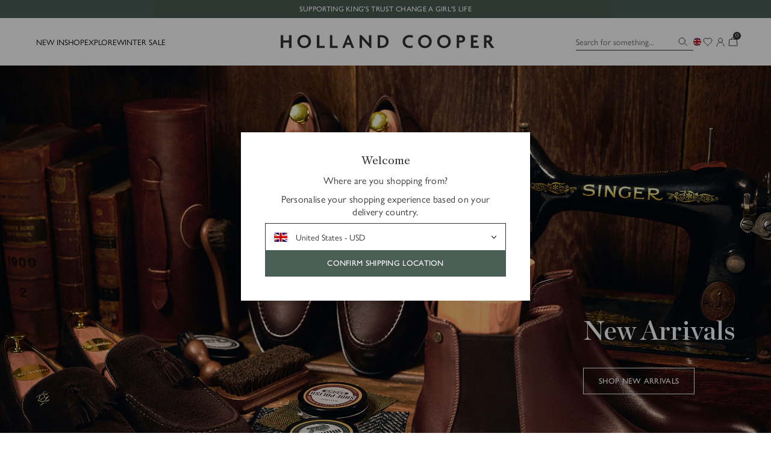

--- FILE ---
content_type: text/css
request_url: https://www.hollandcooper.com/cdn/shop/t/1215/assets/videowise.css?v=1667668604421086501768471189
body_size: 573
content:
.rsp-Image.vw-parent.lazyloaded .reeview-app-widget.vw-product-widget,.rsp-Image.vw-parent.lazyloaded .reeview-app-widget.vw-product-widget .vw-root__container.vw-product__widget,.rsp-Image.vw-parent.lazyloaded .reeview-app-widget.vw-product-widget .vw-root__container.vw-product__widget .vw-product-widget.vw-product-widget-playing-true{height:100%!important}.rsp-Image.vw-parent.lazyloaded .reeview-app-widget.vw-product-widget .vw-root__container.vw-product__widget .vw-product-widget.vw-product-widget-playing-true video{object-fit:contain!important}.pinch-zoom-container:has(.vw-product-widgets-container){height:100%!important}.rsp-Image.vw-parent,.vw-product-widget .vw-root__container{cursor:default}.vw-product-widget video{max-height:90vh!important;object-fit:contain!important}.prd-Lightbox_Image.vw-product-widgets-container .prd-ProductMedia_ImageZoom,.pinch-zoom-container:has(.vw-product-widgets-container video) .prd-ProductMedia_ImageZoom{display:none!important;cursor:default!important}.rsp-Image.vw-parent>div:nth-of-type(2){display:none}.prd-ProductImage_CarouselLink.prd-Lightbox_ExternalLink .vw-product-widget{pointer-events:none!important}.vw-product-widgets-container .prd-ProductMedia_ImageZoom{display:none!important}html body .vw-product-widgets-container:before{padding-top:0!important}.prd-Lightbox{z-index:0!important}.prd-Lightbox.prd-Lightbox-open{z-index:102!important}.prd-Detail_Inner.lyt-Container{z-index:101}.vw-cmp__top-heading--title{margin-bottom:8px!important;font-family:gill-sans-nova,sans-serif!important;font-size:.8125rem!important;font-weight:500!important;letter-spacing:.01875rem!important;line-height:1rem!important;text-transform:uppercase!important;color:#333!important}.vw-cmp__top-heading--subtitle{position:relative!important;align-items:center!important;justify-content:center!important;display:flex!important;width:100%!important;font-family:Chronicle Display,sans-serif!important;font-size:1.5rem!important;font-weight:600!important;letter-spacing:0!important}.vw-cmp__top-heading--subtitle:after,.vw-cmp__top-heading--subtitle:before{content:"";flex:1;display:block;height:1px;background-color:#0000001a}.vw-cmp__top-heading--subtitle:before{margin-right:30px!important}.vw-cmp__top-heading--subtitle:after{margin-left:30px!important}@media (min-width: 768px){#vw-root .vw-cmp__top-heading.vw-cmp__align--center{width:66.66667%;margin-right:auto!important;margin-left:auto!important}}@media (min-width: 901px){.vw-cmp__top-heading--title{font-size:.8125rem!important;line-height:1rem!important}.vw-cmp__top-heading--subtitle{font-size:1.75rem!important;line-height:2.25rem!important}}#vw-modal-root .vw-cmp__modal--content .vw-cmp__shoppable--title,.vw--custom-modal--content-holder .vw-cmp__shoppable--title,.vw-cmp__popup-card--root.vw--is-miniplayer-active .vw-cmp__shoppable--title,#vw-modal-root .vw-cmp__recommended-products--grid .vw-cmp__shoppable-list-content-itemV2--title,.vw-cmp__popup-card--root.vw--is-miniplayer-active .vw-cmp__recommended-products--grid .vw-cmp__shoppable-list-content-itemV2--title,.vw--custom-modal--content-holder .vw-cmp__recommended-products--grid .vw-cmp__shoppable-list-content-itemV2--title{font-family:Chronicle Display,sans-serif!important}#vw-modal-root .vw-cmp__shoppable--price,.vw--custom-modal--content-holder .vw-cmp__shoppable--price,.vw-cmp__popup-card--root.vw--is-miniplayer-active .vw-cmp__shoppable--price,.vw-cmp__button-shoppable,.vw-cmp__button-shoppable--primary,.vw-cmp__button-shoppable--secondary,#vw-modal-root .vw-cmp__shoppable--accordion .vw-cmp__shoppable--accordion-title,.vw--custom-modal--content-holder .vw-cmp__shoppable--accordion .vw-cmp__shoppable--accordion-title,.vw-cmp__popup-card--root.vw--is-miniplayer-active .vw-cmp__shoppable--accordion .vw-cmp__shoppable--accordion-title,#vw-modal-root .vw-cmp__recommended-products-title,.vw-cmp__popup-card--root.vw--is-miniplayer-active .vw-cmp__recommended-products-title,.vw-button-product-details,#vw-modal-root .vw-cmp__recommended-products--grid .vw-cmp__shoppable-list-content-itemV2--price,.vw-cmp__popup-card--root.vw--is-miniplayer-active .vw-cmp__recommended-products--grid .vw-cmp__shoppable-list-content-itemV2--price,.vw--custom-modal--content-holder .vw-cmp__recommended-products--grid .vw-cmp__shoppable-list-content-itemV2--price,.vw-cmp__shoppable--stockV2,.vw-cmp__shoppable--view-link,.vw-cmp__checkout-set .vw-cmp__checkout--form .vw-cmp__checkout-set--col .vw-cmp__checkout-set-button--checkout,.vw-cmp__checkout-set .vw-cmp__checkout--form .vw-cmp__checkout-set--col .vw-cmp__checkout-set--cart-icon-info{font-family:gill-sans-nova,sans-serif!important;font-weight:500!important}.vw--custom-modal--content-holder .vw-cmp__recommended-products-title,#vw-modal-root .vw-cmp__shoppable--accordion .vw-cmp__shoppable--accordion-body,.vw--custom-modal--content-holder .vw-cmp__shoppable--accordion .vw-cmp__shoppable--accordion-body,.vw-cmp__popup-card--root.vw--is-miniplayer-active .vw-cmp__shoppable--accordion .vw-cmp__shoppable--accordion-body{font-family:Chronicle text g1,sans-serif!important}.vw-cmp__shoppable-list-contentV2 .vw-cmp__shoppable-list-content-itemV2--pic-container{aspect-ratio:auto!important}.vw-cmp__checkout-set .vw-cmp__checkout--form .vw-cmp__checkout-set--col .vw-cmp__checkout-set-button--checkout{background:#4f5d57!important}.vw-cmp__shoppable-list-contentV2{padding-bottom:80px!important}.vw-cmp__checkout-set .vw-cmp__checkout--form .vw-cmp__checkout-set--col .vw-cmp__checkout-set-button--cart,.vw-cmp__checkout-set .vw-cmp__checkout--form .vw-cmp__checkout-set--col .vw-cmp__checkout-set-button--checkout{text-transform:uppercase!important;border-radius:0!important}body .vw-cmp__checkout-set .vw-cmp__checkout--form .vw-cmp__checkout-set--col .vw-cmp__checkout-set-button--checkout{font-size:13px}body .vw-cmp__checkout-set .vw-cmp__checkout--form .vw-cmp__checkout-set--col .vw-cmp__checkout-set-button{padding:5px 16px;gap:6px}body .vw-cmp__checkout-set .vw-cmp__checkout--form .vw-cmp__checkout-set--col .vw-cmp__checkout-set--cart-icon-container{display:none}body .vw-cmp__checkout-set .vw-cmp__checkout--form .vw-cmp__checkout-set--col .vw-cmp__checkout-set--cart-icon-container .vw-cmp__checkout-set--cart-icon-badge{position:relative;right:unset;bottom:unset}body .vw-cmp__checkout-set .vw-cmp__checkout--form .vw-cmp__checkout-set--col .vw-cmp__checkout-set--cart-icon-container svg{display:none}body .vw-cmp__checkout-set .vw-cmp__checkout--form .vw-cmp__checkout-set--col .vw-cmp__checkout-set--cart-icon-info{align-items:center;padding:unset}body .vw-cmp__checkout-set .vw-cmp__checkout--form .vw-cmp__checkout-set--col .vw-cmp__checkout-set-button--cart{align-items:flex-end;justify-content:center;background-color:#4f5d57!important}body #vw-modal-root .vw-cmp__shoppable--accordion-body p,body #vw-modal-root .vw-cmp__shoppable--accordion-body ul{margin-bottom:14px;font-size:13px}body #vw-modal-root .vw-cmp__shoppable--accordion-body ul{padding-left:14px;list-style:disc}body #vw-modal-root .vw-cmp__shoppable--accordion-body ul li{margin-bottom:1px}body #vw-modal-root .vw-cmp__shoppable--accordion-body h5{margin-bottom:6px;font-size:14px;text-transform:lowercase}body #vw-modal-root .vw-cmp__shoppable--accordion-body h5:first-letter{text-transform:uppercase}body #vw-modal-root .vw-cmp__shoppable--accordion .vw-cmp__shoppable--accordion-title{font-size:15px;font-weight:600!important}body #vw-modal-root .vw-cmp__shoppable--accordion-icon{z-index:-1}body #vw-modal-root .vw-cmp__shoppable--accordion-icon svg{transition:transform .3s}body #vw-modal-root .vw-cmp__shoppable--accordion-icon[aria-expanded=true] svg{transform:scale(-1)}
/*# sourceMappingURL=/cdn/shop/t/1215/assets/videowise.css.map?v=1667668604421086501768471189 */


--- FILE ---
content_type: text/css
request_url: https://www.hollandcooper.com/cdn/shop/t/1215/assets/videowise.custom.css?v=166709275993024615741768471190
body_size: -510
content:
.vw-product-widget{max-width:450px;max-height:90vh;margin:auto}.prd-Lightbox_Image.vw-product-widgets-container .vw-product-widget{max-width:450px;max-height:90vh;width:auto!important;height:auto!important;margin:auto}.rsp-Image.vw-parent,.vw-product-widget .vw-root__container{cursor:default}.prd-Lightbox_Image.vw-product-widgets-container .prd-ProductMedia_ImageZoom{display:none!important}.rsp-Image.vw-parent>div:nth-of-type(2){display:none}.prd-ProductImage_CarouselLink.prd-Lightbox_ExternalLink .vw-product-widget{pointer-events:none!important}.vw-product-widgets-container .prd-ProductMedia_ImageZoom{display:none!important}.prd-Lightbox{z-index:0!important}.prd-Lightbox.prd-Lightbox-open{z-index:102!important}.prd-Detail_Inner.lyt-Container{z-index:101}.rsp-Image.vw-parent.lazyloaded .reeview-app-widget.vw-product-widget,.rsp-Image.vw-parent.lazyloaded .reeview-app-widget.vw-product-widget .vw-root__container.vw-product__widget,.rsp-Image.vw-parent.lazyloaded .reeview-app-widget.vw-product-widget .vw-root__container.vw-product__widget .vw-product-widget.vw-product-widget-playing-true{height:100%!important}.rsp-Image.vw-parent.lazyloaded .reeview-app-widget.vw-product-widget .vw-root__container.vw-product__widget .vw-product-widget.vw-product-widget-playing-true video{object-fit:contain!important}
/*# sourceMappingURL=/cdn/shop/t/1215/assets/videowise.custom.css.map?v=166709275993024615741768471190 */


--- FILE ---
content_type: application/javascript;charset=utf-8
request_url: https://connect.nosto.com/script/shopify/market/init.js?merchant=shopify-21193793&shop=hollandcooper.myshopify.com
body_size: 465
content:
(function(){const a="/script/shopify/market/nosto.js",u="/script/shopify/nosto.js";function l(){const e=document.querySelector(".nosto_market");if(e){const t=e.querySelector(".id");let n=t?.innerHTML;t?.firstElementChild&&(n=t.firstElementChild?.innerHTML);const s=e.querySelector(".locale")?.innerHTML;if(n&&s)return{data:{market:n,locale:s},path:a}}return null}function m(e){const t=/(?<lang>[a-z]{2})-(?<region>[A-Z]{2})/.exec(e);return t?.groups?.lang&&t?.groups?.region?{locale:t.groups.lang,region:t.groups.region}:null}function p(){const e=window?.Shopify?.checkout?.customer_locale;if(e){const t=m(e);if(t)return{data:t,path:a}}return null}function g(e){const t=l()??p();return e(t??{data:{},path:u})}const r="nostomarketspreview",c={getItem:e=>window.sessionStorage?.getItem(e),setItem:(e,t)=>window.sessionStorage?.setItem(e,t),removeItem:e=>window.sessionStorage?.removeItem(e)};function f(){const e=new URLSearchParams(window.location.search).get(r)==="true",t=c.getItem(r)==="true";return e?(c.setItem(r,"true"),!0):t?!0:(c.removeItem(r),!1)}function d(e){const t=`https://connect.nosto.com${e.path}`,n={merchant:"shopify-21193793"};f()&&(n.preview="true"),Object.assign(n,e.data);const s=new URLSearchParams(n);return`${t}?${s}`}const o=document.createElement("script");o.type="text/javascript",o.async=!0,o.src=g(d);const i=document.querySelector("script");i.parentNode.insertBefore(o,i)})();
//# sourceMappingURL=nosto-shopify-market.js.map


--- FILE ---
content_type: text/javascript
request_url: https://www.hollandcooper.com/cdn/shop/t/1215/assets/product-card-slider.js?v=96884721544097130451768471053
body_size: -362
content:
class ProductCardSlider extends HTMLElement{static get observedAttributes(){return["data-initialized"]}constructor(){if(super(),this.elements={track:this.querySelector('[data-product-card-slider-el="track"]')},!this.elements.track){console.error("One or more required elements are missing");return}this.state={scrollPercentage:0,numberOfSlides:0}}connectedCallback(){this.getAttribute("data-initialized")==="true"&&(this.attachEventListeners(),this.findNumberOfSlides())}attributeChangedCallback(name,oldValue,newValue){name==="data-initialized"&&newValue==="true"&&(this.attachEventListeners(),this.findNumberOfSlides(),this.render())}attachEventListeners(){this.elements.track.addEventListener("scroll",()=>this.calculateScrollPercentage())}set scrollPercentage(percentage){this.state.scrollPercentage=percentage,this.setAttribute("data-scroll-percentage",percentage),this.render()}set numberOfSlides(number){this.state.numberOfSlides=number}findNumberOfSlides(){this.numberOfSlides=this.elements.track.children.length}handleScroll(){this.calculateScrollPercentage()}calculateScrollPercentage(){this.scrollPercentage=this.elements.track.scrollLeft/(this.elements.track.scrollWidth-this.elements.track.clientWidth)*100}}customElements.get("product-card-slider")||customElements.define("product-card-slider",ProductCardSlider);
//# sourceMappingURL=/cdn/shop/t/1215/assets/product-card-slider.js.map?v=96884721544097130451768471053


--- FILE ---
content_type: text/javascript
request_url: https://www.hollandcooper.com/cdn/shop/t/1215/assets/products-carousel.chunk.2b492.js
body_size: 4973
content:
(window.shopifyUnisianJsonp=window.shopifyUnisianJsonp||[]).push([[79],{103:function(t,e,n){"use strict";n.r(e),n.d(e,"default",(function(){return o}));var i=n(145),r=n(0),s=n(198);class o extends i.Module{constructor(...t){super(...t),this.slider=null,this.autoAdjust=!1,this.adjustCheck=this.element.dataset.adjustCheck}initialize(){"true"===this.adjustCheck&&(this.autoAdjust=!0),super.initialize(),this.initializeSlider()}setupListeners(){this.hasPreviousEl&&this.listeners.add(this.previousEl,"click",this.handlePreviousClick),this.hasNextEl&&this.listeners.add(this.nextEl,"click",this.handleNextClick),this.listeners.add(window,"resize",this.throttled)}throttled(){clearTimeout(this.throttle),this.throttle=setTimeout(this.refreshSlider,250)}handlePreviousClick(){this.slider.prev()}handleNextClick(){this.slider.next()}destroy(){this.destroySlider()}refreshSlider(){this.slider.refresh()}initializeSlider(){this.hasSlidesEl&&(this.slider=new s.a(this.slidesEl,{loop:!1,duration:1e3,slideChanged:this.handleSlideChange,spacing:10,slidesPerView:this.numberOfSlidesToShow,autoAdjustSlidesPerView:this.autoAdjust,mode:"free",breakpoints:{"(min-width: 768px)":{slidesPerView:this.numberOfSlidesToShow,autoAdjustSlidesPerView:this.autoAdjust,controls:this.slideEls.length>this.numberOfSlidesToShow,spacing:30,mode:"snap"},"(min-width: 900px)":{slidesPerView:this.numberOfSlidesToShow,autoAdjustSlidesPerView:this.autoAdjust,controls:this.slideEls.length>this.numberOfSlidesToShow,spacing:30,mode:"snap"}}}),this.element.classList.add(this.data.get("readyClass")),!0===this.hasControlsEl&&(this.controlsEl.classList.toggle("car-Products_Controls-hide",this.slideEls.length<=this.numberOfSlidesToShow),this.controlsEl.style.height="".concat(this.calculateImageHeight(),"px")),!0===this.hasProgressEl&&this.progressEl.classList.toggle("car-Products_Progress-hide",this.slideEls.length<=this.numberOfSlidesToShow))}handleSlideChange(t){this.thumbEl&&this.thumbEl.style.setProperty("--Progress_Transform","".concat(this.calculateTransformPercentage(t),"%")),this.hasPreviousEl&&(this.previousEl.disabled=this.isFirstSlide),this.hasNextEl&&(this.nextEl.disabled=this.isLastSlide)}calculateImageHeight(){return this.slideEls.reduce((t,e)=>{var n;const i=null===(n=Object(r.getElement)("img",{context:e}))||void 0===n?void 0:n.offsetHeight;return i>t?i:t},0)}calculateTransformPercentage(t){const e=100/(this.numberOfSlides-this.numberOfSlidesToShow+1);return(t.details().relativeSlide+1)*e-100}destroySlider(){this.slider&&this.slider.destroy()}get activeDotClass(){return this.data.get("activeDotClass")}get numberOfSlides(){return this.slideEls.length}get numberOfSlidesToShow(){return window.BAO.mediaBreakpoints.isXsViewport?parseFloat(this.data.get("productsPerSlideMobile")):window.BAO.mediaBreakpoints.isSmViewport?"true"===this.data.get("force-products-per-slide-at-sm")?parseFloat(this.data.get("productsPerSlide")):3:parseFloat(this.data.get("productsPerSlide"))}get isFirstSlide(){return null==this.slider||0===this.slider.details().relativeSlide}get isLastSlide(){return null!=this.slider&&this.slider.details().relativeSlide===this.numberOfSlides-this.numberOfSlidesToShow}}o.methods=["handlePreviousClick","handleNextClick","handleSlideChange","throttled","refreshSlider"],o.targets=["slides","slide","controls","previous","next","progress","thumb"]},145:function(t,e,n){!function(t,e){"use strict";function n(t){const e=t.prototype,n=function(t){const e=r(t);return Array.from(e.reduce((t,e)=>(s(e).forEach(e=>t.add(e)),t),new Set))}(t);var i,u;n.forEach(t=>o(e,{[t+"El"]:{get(){const e=this.targets.find(t);if(e)return e;console.info(`Missing target element "${this.identifier}.${t}`)}},[t+"Els"]:{get(){return this.targets.findAll(t)}},[`has${a(t)}El`]:{get(){return this.targets.has(t)}}})),u=n,"selectors"in(i=e)||Object.defineProperty(i,"selectors",{get(){return u.reduce((t,e)=>(t[e]=`[${this.context.schema.elAttribute}*="${this.context.identifier}.${e}"]`,t),{})}})}function i(t){const n=t.prototype,i=function(t){const e=r(t);return Array.from(e.reduce((t,e)=>(s(e,"externalTargets").forEach(e=>t.add(e)),t),new Set))}(t);var u,l;i.forEach(t=>{const i=e=>`[${e.context.schema.externalElAttribute}*="${e.identifier}.${t}"]`;o(n,{[t+"ExternalEl"]:{get(){const n=e.getElement(i(this));if(n)return n;console.info(`Missing target element "${this.identifier}.${t}`)}},[t+"ExternalEls"]:{get(){return e.getElements(i(this))}},[`has${a(t)}ExternalEl`]:{get(){return!!e.getElement(i(this))}}})}),l=i,"externalSelectors"in(u=n)||Object.defineProperty(u,"externalSelectors",{get(){return l.reduce((t,e)=>(t[e]=`[${this.context.schema.externalElAttribute}*="${this.context.identifier}.${e}"]`,t),{})}})}function r(t){const e=[];for(;t;)e.push(t),t=Object.getPrototypeOf(t);return e}function s(t,e="targets"){const n=t[e];return Array.isArray(n)?n:[]}function o(t,e){Object.keys(e).forEach(n=>{if(!(n in t)){const i=e[n];Object.defineProperty(t,n,i)}})}function a(t){return t.charAt(0).toUpperCase()+t.slice(1)}function u(t,e){(function(t){const e=r(t);return Array.from(e.reduce((t,e)=>(function(t){const e=t.initialState;return Array.isArray(e)?e:[]}(e).forEach(e=>t.add(e)),t),new Set))})(t).forEach(t=>function(t,e){switch(t.data.has(e.name)||console.info(`Can't find ${t.data._getFormattedKey(e.name)} on ${t.identifier}'s element so can't set the initial state for it`),e.type){case Number:t.state.addKey(e.name,parseInt(t.data.get(e.name),10));break;case Boolean:t.state.addKey(e.name,"true"===t.data.get(e.name));break;default:t.state.addKey(e.name,t.data.get(e.name))}}(e,t))}class l{constructor(t){this.context=t}get element(){return this.context.element}get identifier(){return this.context.identifier}get state(){return this.context.state}get(t){return this.element.getAttribute(this._getFormattedKey(t))}set(t,e){return this.element.setAttribute(this._getFormattedKey(t),e),this.state.hasKey(t)||this.state.addKey(t,e),this.state[t]=e,this.get(t)}has(t){return this.element.hasAttribute(this._getFormattedKey(t))}delete(t){return!!this.has(t)&&(this.element.removeAttribute(this._getFormattedKey(t)),!0)}_getFormattedKey(t){return`data-${this.identifier}-${e=t,e.replace(/([A-Z])/g,(t,e)=>"-"+e.toLowerCase())}`;var e}}class c{constructor(t){this.context=t}get element(){return this.context.element}get identifier(){return this.context.identifier}get schema(){return this.context.schema}has(t){return null!=this.find(t)}find(...t){const e=this._getSelectorForTargetNames(t);return this.context.getElement(e)}findAll(...t){const e=this._getSelectorForTargetNames(t);return this.context.getElements(e)}_getSelectorForTargetNames(t){return t.map(t=>this._getSelectorForTargetName(t)).join(", ")}_getSelectorForTargetName(t){const e=`${this.identifier}.${t}`;return`[${this.schema.elAttribute}~="${e}"]`}}class h{constructor(t,n){this.element=t,this.application=n,this.state=new e.ReactiveState({}),this.targets=new c(this),this.data=new l(this)}get identifier(){return this.element.getAttribute(this.schema.moduleAttribute)}get schema(){return this.application.schema}getElement(t){return e.getElement(t,{context:this.element})}getElements(t){return e.getElements(t,{context:this.element})}}function d(t,e){(function(t){const e=r(t);return Array.from(e.reduce((t,e)=>(function(t){const e=t.methods;return Array.isArray(e)?e:[]}(e).forEach(e=>t.add(e)),t),new Set))})(t).forEach(t=>{e[t]=e[t].bind(e)})}t.Module=class{static build(t,e){const r=new this(t,new h(t,e));return n(this),i(this),d(this,r),u(this,r),r.initialize(),r.setupListeners(),r.ready(),r}constructor(t,n){this.el=t,this.context=n,this.listeners=new e.Listeners}get element(){return this.context.element}get identifier(){return this.context.identifier}get data(){return this.context.data}get state(){return this.context.state}get targets(){return this.context.targets}initialize(){}setupListeners(){}ready(){}destroy(){this.listeners.removeAll()}},Object.defineProperty(t,"__esModule",{value:!0})}(e,n(0))},198:function(t,e,n){"use strict";function i(t,e,n){return e in t?Object.defineProperty(t,e,{value:n,enumerable:!0,configurable:!0,writable:!0}):t[e]=n,t}function r(t,e){var n=Object.keys(t);if(Object.getOwnPropertySymbols){var i=Object.getOwnPropertySymbols(t);e&&(i=i.filter((function(e){return Object.getOwnPropertyDescriptor(t,e).enumerable}))),n.push.apply(n,i)}return n}function s(t){for(var e=1;e<arguments.length;e++){var n=null!=arguments[e]?arguments[e]:{};e%2?r(Object(n),!0).forEach((function(e){i(t,e,n[e])})):Object.getOwnPropertyDescriptors?Object.defineProperties(t,Object.getOwnPropertyDescriptors(n)):r(Object(n)).forEach((function(e){Object.defineProperty(t,e,Object.getOwnPropertyDescriptor(n,e))}))}return t}function o(t){return function(t){if(Array.isArray(t))return a(t)}(t)||function(t){if("undefined"!=typeof Symbol&&Symbol.iterator in Object(t))return Array.from(t)}(t)||function(t,e){if(t){if("string"==typeof t)return a(t,e);var n=Object.prototype.toString.call(t).slice(8,-1);return"Object"===n&&t.constructor&&(n=t.constructor.name),"Map"===n||"Set"===n?Array.from(t):"Arguments"===n||/^(?:Ui|I)nt(?:8|16|32)(?:Clamped)?Array$/.test(n)?a(t,e):void 0}}(t)||function(){throw new TypeError("Invalid attempt to spread non-iterable instance.\nIn order to be iterable, non-array objects must have a [Symbol.iterator]() method.")}()}function a(t,e){(null==e||e>t.length)&&(e=t.length);for(var n=0,i=new Array(e);n<e;n++)i[n]=t[n];return i}function u(t){return Array.prototype.slice.call(t)}function l(t){var e=arguments.length>1&&void 0!==arguments[1]?arguments[1]:document;return"function"==typeof t?u(t()):"string"==typeof t?u(e.querySelectorAll(t)):t instanceof HTMLElement!=0?[t]:t instanceof NodeList!=0?t:[]}function c(t,e,n){return Math.min(Math.max(t,e),n)}Math.sign||(Math.sign=function(t){return(t>0)-(t<0)||+t}),e.a=function(t){var e,n,i,r,a,u,h,d,f,g,m,p,v,b,w,y,S,E,x,A,O,M,P,j,k,T,C,$,F,_,L,V,N,K,z=arguments.length>1&&void 0!==arguments[1]?arguments[1]:{},D="data-keen-slider-moves",H="data-keen-slider-v",I=[],B=null,X=!1,U=!1,Y=0,q=[];function J(t,e,n){var i=arguments.length>3&&void 0!==arguments[3]?arguments[3]:{};t.addEventListener(e,n,i),I.push([t,e,n,i])}function R(t){if(E&&x===Q(t)&&lt()){var n=et(t).x;if(!it(t)&&j)return Z(t);j&&(Xt(),A=n,j=!1),t.cancelable&&t.preventDefault();var i=A-n;k+=Math.abs(i),!T&&k>5&&(T=!0,e.setAttribute(D,!0)),Vt(P(i,Wt)*(ht()?-1:1),t.timeStamp),A=n}}function W(t){E||!lt()||nt(t.target)||(E=!0,j=!0,x=Q(t),T=!1,k=0,it(t),mt(),S=g,A=et(t).x,Vt(0,t.timeStamp),at("dragStart"))}function Z(t){E&&x===Q(t,!0)&&lt()&&(e.removeAttribute(D),E=!1,bt(),at("dragEnd"))}function G(t){return t.changedTouches}function Q(t){var e=arguments.length>1&&void 0!==arguments[1]&&arguments[1],n=e?G(t):tt(t);return n?n[0]?n[0].identifier:"error":"default"}function tt(t){return t.targetTouches}function et(t){var e=tt(t);return{x:ft()?e?e[0].screenY:t.pageY:e?e[0].screenX:t.pageX,timestamp:t.timeStamp}}function nt(t){return t.hasAttribute(y.preventEvent)}function it(t){var e=tt(t);if(!e)return!0;var n=e[0],i=ft()?n.clientY:n.clientX,r=ft()?n.clientX:n.clientY,s=void 0!==O&&void 0!==M&&Math.abs(M-r)<=Math.abs(O-i);return O=i,M=r,s}function rt(t){lt()&&E&&t.preventDefault()}function st(){J(window,"orientationchange",Ct),J(window,"resize",(function(){return Tt()})),J(e,"dragstart",(function(t){lt()&&t.preventDefault()})),J(e,"mousedown",W),J(y.cancelOnLeave?e:window,"mousemove",R),y.cancelOnLeave&&J(e,"mouseleave",Z),J(window,"mouseup",Z),J(e,"touchstart",W,{passive:!0}),J(e,"touchmove",R,{passive:!1}),J(e,"touchend",Z,{passive:!0}),J(e,"touchcancel",Z,{passive:!0}),J(window,"wheel",rt,{passive:!1})}function ot(){I.forEach((function(t){t[0].removeEventListener(t[1],t[2],t[3])})),I=[]}function at(t){y[t]&&y[t](Wt)}function ut(){return y.centered}function lt(){return void 0!==n?n:y.controls}function ct(){return y.loop&&i>1}function ht(){return y.rtl}function dt(){return!y.loop&&y.rubberband}function ft(){return!!y.vertical}function gt(){C=window.requestAnimationFrame(pt)}function mt(){C&&(window.cancelAnimationFrame(C),C=null),$=null}function pt(t){$||($=t);var e=t-$,n=vt(e);if(e>=_)return Vt(F-V,!1),K?K():void at("afterChange");var i=Nt(n);if(0===i||ct()||dt()||N){if(0!==i&&dt()&&!N)return xt();V+=n,Vt(n,!1),gt()}else Vt(n-i,!1)}function vt(t){return F*L(t/_)-V}function bt(){switch(at("beforeChange"),y.mode){case"free":St();break;case"free-snap":Et();break;case"snap":default:wt()}}function wt(){yt((1===h&&0!==m?S:g)+Math.sign(m))}function yt(t,e){var n=arguments.length>2&&void 0!==arguments[2]?arguments[2]:y.duration,i=arguments.length>3&&void 0!==arguments[3]&&arguments[3],r=arguments.length>4&&void 0!==arguments[4]&&arguments[4],s=function(t){return 1+--t*t*t*t*t};At(Ht(t=Dt(t,i,r)),n,s,e)}function St(){if(0===v)return!(!Nt(0)||ct())&&yt(g);var t=y.friction/Math.pow(Math.abs(v),-.5);At(Math.pow(v,2)/t*Math.sign(v),6*Math.abs(v/t),(function(t){return 1-Math.pow(1-t,5)}))}function Et(){if(0===v)return yt(g);var t=y.friction/Math.pow(Math.abs(v),-.5),e=Math.pow(v,2)/t*Math.sign(v),n=6*Math.abs(v/t),i=(Y+e)/(u/h);At((-1===m?Math.floor(i):Math.ceil(i))*(u/h)-Y,n,(function(t){return 1-Math.pow(1-t,5)}))}function xt(){if(mt(),0===v)return yt(g,!0);var t=.04/Math.pow(Math.abs(v),-.5),e=Math.pow(v,2)/t*Math.sign(v),n=function(t){return--t*t*t+1},i=v;At(e,3*Math.abs(i/t),n,!0,(function(){At(Ht(Dt(g)),500,n,!0)}))}function At(t,e,n,i,r){mt(),F=t,V=0,_=e,L=n,N=i,K=r,$=null,gt()}function Ot(n){var i=l(t);i.length&&(e=i[0],Tt(n),st(),at("mounted"))}function Mt(){var t,e=z.breakpoints||[];for(var n in e)window.matchMedia(n).matches&&(t=n);if(t===B)return!0;var i=(B=t)?e[B]:z;i.breakpoints&&B&&delete i.breakpoints,y=s(s(s({},Rt),z),i),X=!0,f=null,at("optionsChanged"),kt()}function Pt(t){if("function"==typeof t)return t();var e=y.autoAdjustSlidesPerView;e||(i=Math.max(t,i));var n=ct()&&e?i-1:i;return c(t,1,Math.max(n,1))}function jt(){Mt(),U=!0,at("created")}function kt(t,e){t&&(z=t),e&&(B=null),$t(),Ot(e)}function Tt(t){var n=window.innerWidth;if(Mt()&&(n!==f||t)){f=n;var s=y.slides;"number"==typeof s?(a=null,i=s):(a=l(s,e),i=a?a.length:0);var o=y.dragSpeed;P="function"==typeof o?o:function(t){return t*o},u=ft()?e.offsetHeight:e.offsetWidth,h=Pt(y.slidesPerView),d=c(y.spacing,0,u/(h-1)-1),u+=d,r=ut()?(u/2-u/h/2)/u:0,_t();var m=!U||X&&y.resetSlide?y.initial:g;Jt(ct()?m:Kt(m)),ft()&&e.setAttribute(H,!0),X=!1}}function Ct(t){Tt(),setTimeout(Tt,500),setTimeout(Tt,2e3)}function $t(){ot(),Lt(),e&&e.hasAttribute(H)&&e.removeAttribute(H),at("destroyed")}function Ft(){a&&a.forEach((function(t,e){var n=b[e].distance*u-e*(u/h-d/h-d/h*(h-1)),i=ft()?0:n,r=ft()?n:0,s="translate3d(".concat(i,"px, ").concat(r,"px, 0)");t.style.transform=s,t.style["-webkit-transform"]=s}))}function _t(){a&&a.forEach((function(t){var e="calc(".concat(100/h,"% - ").concat(d/h*(h-1),"px)");ft()?(t.style["min-height"]=e,t.style["max-height"]=e):(t.style["min-width"]=e,t.style["max-width"]=e)}))}function Lt(){if(a){var t=["transform","-webkit-transform"];t=[].concat(o(t),ft?["min-height","max-height"]:["min-width","max-width"]),a.forEach((function(e){t.forEach((function(t){e.style.removeProperty(t)}))}))}}function Vt(t){var e=!(arguments.length>1&&void 0!==arguments[1])||arguments[1],n=arguments.length>2&&void 0!==arguments[2]?arguments[2]:Date.now();Bt(t,n),e&&(t=Yt(t)),Y+=t,Ut()}function Nt(t){var e=u*(i-1*(ut()?1:h))/h,n=Y+t;return n>e?n-e:n<0?n:0}function Kt(t){return c(t,0,i-1-(ut()?0:h-1))}function zt(){var t=Math.abs(w),e=Y<0?1-t:t;return{direction:m,progressTrack:e,progressSlides:e*i/(i-1),positions:b,position:Y,speed:v,relativeSlide:(g%i+i)%i,absoluteSlide:g,size:i,slidesPerView:h,widthOrHeight:u}}function Dt(t){var e=arguments.length>1&&void 0!==arguments[1]&&arguments[1],n=arguments.length>2&&void 0!==arguments[2]&&arguments[2];return ct()?e?It(t,n):t:Kt(t)}function Ht(t){return-(-u/h*t+Y)}function It(t,e){var n=(g%i+i)%i,r=n<(t=(t%i+i)%i)?-n-i+t:-(n-t),s=n>t?i-n+t:t-n,o=e?Math.abs(r)<=s?r:s:t<n?r:s;return g+o}function Bt(t,e){clearTimeout(p);var n=Math.sign(t);if(n!==m&&Xt(),m=n,q.push({distance:t,time:e}),p=setTimeout((function(){q=[],v=0}),50),(q=q.slice(-6)).length<=1||0===m)return v=0;var i=q.slice(0,-1).reduce((function(t,e){return t+e.distance}),0),r=q[q.length-1].time,s=q[0].time;v=c(i/(r-s),-10,10)}function Xt(){q=[]}function Ut(){w=ct()?Y%(u*i/h)/(u*i/h):Y/(u*i/h),qt();for(var t=[],e=0;e<i;e++){var n=(1/i*e-(w<0&&ct()?w+1:w))*i/h+r;ct()&&(n+=n>(i-1)/h?-i/h:n<-i/h+1?i/h:0);var s=1/h,o=n+s,a=o<s?o/s:o>1?1-(o-1)*h/1:1;t.push({portion:a<0||a>1?0:a,distance:ht()?-1*n+1-s:n})}b=t,Ft(),at("move")}function Yt(t){if(ct())return t;var e,n=Nt(t);return dt()?0===n?t:t*(e=n/u,(1-Math.abs(e))*(1-Math.abs(e))):t-n}function qt(){var t=Math.round(Y/(u/h));t!==g&&(!ct()&&(t<0||t>i-1)||(g=t,at("slideChanged")))}function Jt(t){at("beforeChange"),Vt(Ht(t),!1),at("afterChange")}var Rt={autoAdjustSlidesPerView:!0,centered:!1,breakpoints:null,controls:!0,dragSpeed:1,friction:.0025,loop:!1,initial:0,duration:500,preventEvent:"data-keen-slider-pe",slides:".keen-slider__slide",vertical:!1,resetSlide:!1,slidesPerView:1,spacing:0,mode:"snap",rtl:!1,rubberband:!0,cancelOnLeave:!0},Wt={controls:function(t){n=t},destroy:$t,refresh:function(t){kt(t,!0)},next:function(){yt(g+1,!0)},prev:function(){yt(g-1,!0)},moveToSlide:function(t,e){yt(t,!0,e)},moveToSlideRelative:function(t){var e=arguments.length>1&&void 0!==arguments[1]&&arguments[1],n=arguments.length>2?arguments[2]:void 0;yt(t,!0,n,!0,e)},resize:function(){Tt(!0)},details:function(){return zt()},options:function(){var t=s({},y);return delete t.breakpoints,t}};return jt(),Wt}}}]);

--- FILE ---
content_type: text/javascript
request_url: https://www.hollandcooper.com/cdn/shop/t/1215/assets/footer-accordions.chunk.8c965.js
body_size: 807
content:
(window.shopifyUnisianJsonp=window.shopifyUnisianJsonp||[]).push([[41],{145:function(t,e,r){!function(t,e){"use strict";function r(t){const e=t.prototype,r=function(t){const e=i(t);return Array.from(e.reduce((t,e)=>(s(e).forEach(e=>t.add(e)),t),new Set))}(t);var n,c;r.forEach(t=>a(e,{[t+"El"]:{get(){const e=this.targets.find(t);if(e)return e;console.info(`Missing target element "${this.identifier}.${t}`)}},[t+"Els"]:{get(){return this.targets.findAll(t)}},[`has${o(t)}El`]:{get(){return this.targets.has(t)}}})),c=r,"selectors"in(n=e)||Object.defineProperty(n,"selectors",{get(){return c.reduce((t,e)=>(t[e]=`[${this.context.schema.elAttribute}*="${this.context.identifier}.${e}"]`,t),{})}})}function n(t){const r=t.prototype,n=function(t){const e=i(t);return Array.from(e.reduce((t,e)=>(s(e,"externalTargets").forEach(e=>t.add(e)),t),new Set))}(t);var c,h;n.forEach(t=>{const n=e=>`[${e.context.schema.externalElAttribute}*="${e.identifier}.${t}"]`;a(r,{[t+"ExternalEl"]:{get(){const r=e.getElement(n(this));if(r)return r;console.info(`Missing target element "${this.identifier}.${t}`)}},[t+"ExternalEls"]:{get(){return e.getElements(n(this))}},[`has${o(t)}ExternalEl`]:{get(){return!!e.getElement(n(this))}}})}),h=n,"externalSelectors"in(c=r)||Object.defineProperty(c,"externalSelectors",{get(){return h.reduce((t,e)=>(t[e]=`[${this.context.schema.externalElAttribute}*="${this.context.identifier}.${e}"]`,t),{})}})}function i(t){const e=[];for(;t;)e.push(t),t=Object.getPrototypeOf(t);return e}function s(t,e="targets"){const r=t[e];return Array.isArray(r)?r:[]}function a(t,e){Object.keys(e).forEach(r=>{if(!(r in t)){const n=e[r];Object.defineProperty(t,r,n)}})}function o(t){return t.charAt(0).toUpperCase()+t.slice(1)}function c(t,e){(function(t){const e=i(t);return Array.from(e.reduce((t,e)=>(function(t){const e=t.initialState;return Array.isArray(e)?e:[]}(e).forEach(e=>t.add(e)),t),new Set))})(t).forEach(t=>function(t,e){switch(t.data.has(e.name)||console.info(`Can't find ${t.data._getFormattedKey(e.name)} on ${t.identifier}'s element so can't set the initial state for it`),e.type){case Number:t.state.addKey(e.name,parseInt(t.data.get(e.name),10));break;case Boolean:t.state.addKey(e.name,"true"===t.data.get(e.name));break;default:t.state.addKey(e.name,t.data.get(e.name))}}(e,t))}class h{constructor(t){this.context=t}get element(){return this.context.element}get identifier(){return this.context.identifier}get state(){return this.context.state}get(t){return this.element.getAttribute(this._getFormattedKey(t))}set(t,e){return this.element.setAttribute(this._getFormattedKey(t),e),this.state.hasKey(t)||this.state.addKey(t,e),this.state[t]=e,this.get(t)}has(t){return this.element.hasAttribute(this._getFormattedKey(t))}delete(t){return!!this.has(t)&&(this.element.removeAttribute(this._getFormattedKey(t)),!0)}_getFormattedKey(t){return`data-${this.identifier}-${e=t,e.replace(/([A-Z])/g,(t,e)=>"-"+e.toLowerCase())}`;var e}}class u{constructor(t){this.context=t}get element(){return this.context.element}get identifier(){return this.context.identifier}get schema(){return this.context.schema}has(t){return null!=this.find(t)}find(...t){const e=this._getSelectorForTargetNames(t);return this.context.getElement(e)}findAll(...t){const e=this._getSelectorForTargetNames(t);return this.context.getElements(e)}_getSelectorForTargetNames(t){return t.map(t=>this._getSelectorForTargetName(t)).join(", ")}_getSelectorForTargetName(t){const e=`${this.identifier}.${t}`;return`[${this.schema.elAttribute}~="${e}"]`}}class l{constructor(t,r){this.element=t,this.application=r,this.state=new e.ReactiveState({}),this.targets=new u(this),this.data=new h(this)}get identifier(){return this.element.getAttribute(this.schema.moduleAttribute)}get schema(){return this.application.schema}getElement(t){return e.getElement(t,{context:this.element})}getElements(t){return e.getElements(t,{context:this.element})}}function d(t,e){(function(t){const e=i(t);return Array.from(e.reduce((t,e)=>(function(t){const e=t.methods;return Array.isArray(e)?e:[]}(e).forEach(e=>t.add(e)),t),new Set))})(t).forEach(t=>{e[t]=e[t].bind(e)})}t.Module=class{static build(t,e){const i=new this(t,new l(t,e));return r(this),n(this),d(this,i),c(this,i),i.initialize(),i.setupListeners(),i.ready(),i}constructor(t,r){this.el=t,this.context=r,this.listeners=new e.Listeners}get element(){return this.context.element}get identifier(){return this.context.identifier}get data(){return this.context.data}get state(){return this.context.state}get targets(){return this.context.targets}initialize(){}setupListeners(){}ready(){}destroy(){this.listeners.removeAll()}},Object.defineProperty(t,"__esModule",{value:!0})}(e,r(0))},68:function(t,e,r){"use strict";r.r(e),r.d(e,"default",(function(){return s}));var n=r(145);const i='[data-el="footer-accordions.accordion"]';class s extends n.Module{initialize(){this.triggerEls.forEach(t=>{this.listeners.add(t,"click",this.onTriggerClick)})}onTriggerClick(t){const e=this.getParentAccordion(t.target);e.setAttribute("aria-expanded","true"===e.getAttribute("aria-expanded")?"false":"true")}getParentAccordion(t){return t.closest(i)}}s.targets=["trigger"],s.methods=["onTriggerClick"]}}]);

--- FILE ---
content_type: text/javascript
request_url: https://www.hollandcooper.com/cdn/shop/t/1215/assets/client-side-swatches.js?v=70091037834880216021768470927
body_size: -75
content:
class ClientSideSwatches extends HTMLElement{static get observedAttributes(){return["data-related-products"]}constructor(){super(),this.state={relatedProducts:[]}}attributeChangedCallback(name,oldValue,newValue){name==="data-related-products"&&newValue!==""&&(this.relatedProducts=JSON.parse(newValue))}async fetchRelatedProductData(productHandle){const endpoint=`https://${window.Shopify.shop}/api/2025-07/graphql.json`,accessToken=window.theme.nostoMerchandisingAccessToken,graphqlQuery=`
        query GetProduct($handle: String!) {
          product(handle: $handle) {
            title,
            id,
            priceRange {
              minVariantPrice {
                amount
              },
              maxVariantPrice {
                amount
              }
            },
            compareAtPriceRange {
              minVariantPrice {
                amount
              },
              maxVariantPrice {
                amount
              }
            },
            images(first: 2) {
              nodes {
                url
              }
            }
          }
        }
      `;try{const response=await fetch(endpoint,{method:"POST",headers:{"Content-Type":"application/json","X-Shopify-Storefront-Access-Token":accessToken},body:JSON.stringify({query:graphqlQuery,variables:{handle:productHandle}})});if(!response.ok)throw new Error("Failed to fetch product data");return(await response.json()).product||{}}catch(error){return console.error("Error fetching extra data:",error),{}}}get relatedProducts(){return this.state.relatedProducts}set relatedProducts(relatedProducts){const splitRelatedProducts=relatedProducts.split("|");this.state.relatedProducts=splitRelatedProducts,splitRelatedProducts.forEach(product=>{this.fetchRelatedProductData(product)})}}customElements.define("client-side-swatches",ClientSideSwatches);
//# sourceMappingURL=/cdn/shop/t/1215/assets/client-side-swatches.js.map?v=70091037834880216021768470927


--- FILE ---
content_type: text/javascript
request_url: https://www.hollandcooper.com/cdn/shop/t/1215/assets/usp-carousel.chunk.bc3cb.js
body_size: 4518
content:
(window.shopifyUnisianJsonp=window.shopifyUnisianJsonp||[]).push([[115],{129:function(t,e,n){"use strict";n.r(e),n.d(e,"default",(function(){return s}));var i=n(145),r=n(198);class s extends i.Module{constructor(...t){super(...t),this.slider=null,this.interval=0,this.slideHasBeenInitialized=!1}initialize(){super.initialize(),window.BAO.mediaBreakpoints.isMd||(this.initializeSlider(),this.slideHasBeenInitialized=!0,this.autoplay(!0))}setupListeners(){this.listeners.add(window,"resize",this.throttled),this.hasPreviousEl&&this.listeners.add(this.previousEl,"click",this.handlePreviousClick),this.hasNextEl&&this.listeners.add(this.nextEl,"click",this.handleNextClick),window.BAO.mediaBreakpoints.isMd||(this.listeners.add(this.slidesEl,"mouseover",()=>{this.autoplay(!1,!1)}),this.listeners.add(this.slidesEl,"mouseout",()=>{this.autoplay(!0,!1)}))}throttled(){clearTimeout(this.throttle),this.throttle=setTimeout(()=>{this.slideHasBeenInitialized&&!window.BAO.mediaBreakpoints.isMd?this.refreshSlider():window.BAO.mediaBreakpoints.isMd?(this.autoplay(!1),this.destroySlider(),this.slideHasBeenInitialized=!1):(this.initializeSlider(),this.autoplay(!0),this.slideHasBeenInitialized=!0)},250)}autoplay(t){clearInterval(this.interval),this.interval=setInterval(()=>{t&&this.slider&&this.slider.next()},4e3)}destroy(){this.destroySlider()}handlePreviousClick(){this.slider.prev(),this.autoplay(!0)}handleNextClick(){this.slider.next(),this.autoplay(!0)}refreshSlider(){this.slider.refresh()}initializeSlider(){this.hasSlidesEl&&(this.slider=new r.a(this.slidesEl,{loop:!0,duration:1e3,spacing:10,slidesPerView:1,mode:"snap",dragStart:()=>{this.autoplay(!1,!1)},dragEnd:()=>{this.autoplay(!0,!1)},breakpoints:{"(min-width: 901px)":{loop:!1,controls:!1,slidesPerView:4},"(min-width: 768px) and (max-width: 900px)":{slidesPerView:2}}}),this.element.classList.add(this.data.get("readyClass")),!0===this.hasControlsEl&&(this.controlsEl.classList.toggle("car-Products_Controls-hide",this.slideEls.length<=this.numberOfSlidesToShow),this.controlsEl.style.height="".concat(this.calculateHeight(),"px")))}calculateHeight(){return this.slideEls.reduce((t,e)=>{const n=e.offsetHeight;return n>t?n:t},0)}destroySlider(){null!==this.slider&&(this.slider.destroy(),this.slider=null,this.element.classList.remove(this.data.get("readyClass")))}}s.methods=["throttled","refreshSlider","destroySlider","handlePreviousClick","handleNextClick"],s.targets=["slides","slide","controls","previous","next"]},145:function(t,e,n){!function(t,e){"use strict";function n(t){const e=t.prototype,n=function(t){const e=r(t);return Array.from(e.reduce((t,e)=>(s(e).forEach(e=>t.add(e)),t),new Set))}(t);var i,c;n.forEach(t=>o(e,{[t+"El"]:{get(){const e=this.targets.find(t);if(e)return e;console.info(`Missing target element "${this.identifier}.${t}`)}},[t+"Els"]:{get(){return this.targets.findAll(t)}},[`has${a(t)}El`]:{get(){return this.targets.has(t)}}})),c=n,"selectors"in(i=e)||Object.defineProperty(i,"selectors",{get(){return c.reduce((t,e)=>(t[e]=`[${this.context.schema.elAttribute}*="${this.context.identifier}.${e}"]`,t),{})}})}function i(t){const n=t.prototype,i=function(t){const e=r(t);return Array.from(e.reduce((t,e)=>(s(e,"externalTargets").forEach(e=>t.add(e)),t),new Set))}(t);var c,u;i.forEach(t=>{const i=e=>`[${e.context.schema.externalElAttribute}*="${e.identifier}.${t}"]`;o(n,{[t+"ExternalEl"]:{get(){const n=e.getElement(i(this));if(n)return n;console.info(`Missing target element "${this.identifier}.${t}`)}},[t+"ExternalEls"]:{get(){return e.getElements(i(this))}},[`has${a(t)}ExternalEl`]:{get(){return!!e.getElement(i(this))}}})}),u=i,"externalSelectors"in(c=n)||Object.defineProperty(c,"externalSelectors",{get(){return u.reduce((t,e)=>(t[e]=`[${this.context.schema.externalElAttribute}*="${this.context.identifier}.${e}"]`,t),{})}})}function r(t){const e=[];for(;t;)e.push(t),t=Object.getPrototypeOf(t);return e}function s(t,e="targets"){const n=t[e];return Array.isArray(n)?n:[]}function o(t,e){Object.keys(e).forEach(n=>{if(!(n in t)){const i=e[n];Object.defineProperty(t,n,i)}})}function a(t){return t.charAt(0).toUpperCase()+t.slice(1)}function c(t,e){(function(t){const e=r(t);return Array.from(e.reduce((t,e)=>(function(t){const e=t.initialState;return Array.isArray(e)?e:[]}(e).forEach(e=>t.add(e)),t),new Set))})(t).forEach(t=>function(t,e){switch(t.data.has(e.name)||console.info(`Can't find ${t.data._getFormattedKey(e.name)} on ${t.identifier}'s element so can't set the initial state for it`),e.type){case Number:t.state.addKey(e.name,parseInt(t.data.get(e.name),10));break;case Boolean:t.state.addKey(e.name,"true"===t.data.get(e.name));break;default:t.state.addKey(e.name,t.data.get(e.name))}}(e,t))}class u{constructor(t){this.context=t}get element(){return this.context.element}get identifier(){return this.context.identifier}get state(){return this.context.state}get(t){return this.element.getAttribute(this._getFormattedKey(t))}set(t,e){return this.element.setAttribute(this._getFormattedKey(t),e),this.state.hasKey(t)||this.state.addKey(t,e),this.state[t]=e,this.get(t)}has(t){return this.element.hasAttribute(this._getFormattedKey(t))}delete(t){return!!this.has(t)&&(this.element.removeAttribute(this._getFormattedKey(t)),!0)}_getFormattedKey(t){return`data-${this.identifier}-${e=t,e.replace(/([A-Z])/g,(t,e)=>"-"+e.toLowerCase())}`;var e}}class l{constructor(t){this.context=t}get element(){return this.context.element}get identifier(){return this.context.identifier}get schema(){return this.context.schema}has(t){return null!=this.find(t)}find(...t){const e=this._getSelectorForTargetNames(t);return this.context.getElement(e)}findAll(...t){const e=this._getSelectorForTargetNames(t);return this.context.getElements(e)}_getSelectorForTargetNames(t){return t.map(t=>this._getSelectorForTargetName(t)).join(", ")}_getSelectorForTargetName(t){const e=`${this.identifier}.${t}`;return`[${this.schema.elAttribute}~="${e}"]`}}class h{constructor(t,n){this.element=t,this.application=n,this.state=new e.ReactiveState({}),this.targets=new l(this),this.data=new u(this)}get identifier(){return this.element.getAttribute(this.schema.moduleAttribute)}get schema(){return this.application.schema}getElement(t){return e.getElement(t,{context:this.element})}getElements(t){return e.getElements(t,{context:this.element})}}function d(t,e){(function(t){const e=r(t);return Array.from(e.reduce((t,e)=>(function(t){const e=t.methods;return Array.isArray(e)?e:[]}(e).forEach(e=>t.add(e)),t),new Set))})(t).forEach(t=>{e[t]=e[t].bind(e)})}t.Module=class{static build(t,e){const r=new this(t,new h(t,e));return n(this),i(this),d(this,r),c(this,r),r.initialize(),r.setupListeners(),r.ready(),r}constructor(t,n){this.el=t,this.context=n,this.listeners=new e.Listeners}get element(){return this.context.element}get identifier(){return this.context.identifier}get data(){return this.context.data}get state(){return this.context.state}get targets(){return this.context.targets}initialize(){}setupListeners(){}ready(){}destroy(){this.listeners.removeAll()}},Object.defineProperty(t,"__esModule",{value:!0})}(e,n(0))},198:function(t,e,n){"use strict";function i(t,e,n){return e in t?Object.defineProperty(t,e,{value:n,enumerable:!0,configurable:!0,writable:!0}):t[e]=n,t}function r(t,e){var n=Object.keys(t);if(Object.getOwnPropertySymbols){var i=Object.getOwnPropertySymbols(t);e&&(i=i.filter((function(e){return Object.getOwnPropertyDescriptor(t,e).enumerable}))),n.push.apply(n,i)}return n}function s(t){for(var e=1;e<arguments.length;e++){var n=null!=arguments[e]?arguments[e]:{};e%2?r(Object(n),!0).forEach((function(e){i(t,e,n[e])})):Object.getOwnPropertyDescriptors?Object.defineProperties(t,Object.getOwnPropertyDescriptors(n)):r(Object(n)).forEach((function(e){Object.defineProperty(t,e,Object.getOwnPropertyDescriptor(n,e))}))}return t}function o(t){return function(t){if(Array.isArray(t))return a(t)}(t)||function(t){if("undefined"!=typeof Symbol&&Symbol.iterator in Object(t))return Array.from(t)}(t)||function(t,e){if(t){if("string"==typeof t)return a(t,e);var n=Object.prototype.toString.call(t).slice(8,-1);return"Object"===n&&t.constructor&&(n=t.constructor.name),"Map"===n||"Set"===n?Array.from(t):"Arguments"===n||/^(?:Ui|I)nt(?:8|16|32)(?:Clamped)?Array$/.test(n)?a(t,e):void 0}}(t)||function(){throw new TypeError("Invalid attempt to spread non-iterable instance.\nIn order to be iterable, non-array objects must have a [Symbol.iterator]() method.")}()}function a(t,e){(null==e||e>t.length)&&(e=t.length);for(var n=0,i=new Array(e);n<e;n++)i[n]=t[n];return i}function c(t){return Array.prototype.slice.call(t)}function u(t){var e=arguments.length>1&&void 0!==arguments[1]?arguments[1]:document;return"function"==typeof t?c(t()):"string"==typeof t?c(e.querySelectorAll(t)):t instanceof HTMLElement!=0?[t]:t instanceof NodeList!=0?t:[]}function l(t,e,n){return Math.min(Math.max(t,e),n)}Math.sign||(Math.sign=function(t){return(t>0)-(t<0)||+t}),e.a=function(t){var e,n,i,r,a,c,h,d,f,m,g,p,v,y,b,w,x,E,S,A,M,O,k,P,j,$,C,T,z,_,L,B,F,H,I=arguments.length>1&&void 0!==arguments[1]?arguments[1]:{},K="data-keen-slider-moves",N="data-keen-slider-v",D=[],V=null,U=!1,X=!1,Y=0,q=[];function J(t,e,n){var i=arguments.length>3&&void 0!==arguments[3]?arguments[3]:{};t.addEventListener(e,n,i),D.push([t,e,n,i])}function R(t){if(E&&S===Q(t)&&ut()){var n=et(t).x;if(!it(t)&&P)return Z(t);P&&(Ut(),A=n,P=!1),t.cancelable&&t.preventDefault();var i=A-n;j+=Math.abs(i),!$&&j>5&&($=!0,e.setAttribute(K,!0)),Bt(k(i,Wt)*(ht()?-1:1),t.timeStamp),A=n}}function W(t){E||!ut()||nt(t.target)||(E=!0,P=!0,S=Q(t),$=!1,j=0,it(t),gt(),x=m,A=et(t).x,Bt(0,t.timeStamp),at("dragStart"))}function Z(t){E&&S===Q(t,!0)&&ut()&&(e.removeAttribute(K),E=!1,yt(),at("dragEnd"))}function G(t){return t.changedTouches}function Q(t){var e=arguments.length>1&&void 0!==arguments[1]&&arguments[1],n=e?G(t):tt(t);return n?n[0]?n[0].identifier:"error":"default"}function tt(t){return t.targetTouches}function et(t){var e=tt(t);return{x:ft()?e?e[0].screenY:t.pageY:e?e[0].screenX:t.pageX,timestamp:t.timeStamp}}function nt(t){return t.hasAttribute(w.preventEvent)}function it(t){var e=tt(t);if(!e)return!0;var n=e[0],i=ft()?n.clientY:n.clientX,r=ft()?n.clientX:n.clientY,s=void 0!==M&&void 0!==O&&Math.abs(O-r)<=Math.abs(M-i);return M=i,O=r,s}function rt(t){ut()&&E&&t.preventDefault()}function st(){J(window,"orientationchange",Ct),J(window,"resize",(function(){return $t()})),J(e,"dragstart",(function(t){ut()&&t.preventDefault()})),J(e,"mousedown",W),J(w.cancelOnLeave?e:window,"mousemove",R),w.cancelOnLeave&&J(e,"mouseleave",Z),J(window,"mouseup",Z),J(e,"touchstart",W,{passive:!0}),J(e,"touchmove",R,{passive:!1}),J(e,"touchend",Z,{passive:!0}),J(e,"touchcancel",Z,{passive:!0}),J(window,"wheel",rt,{passive:!1})}function ot(){D.forEach((function(t){t[0].removeEventListener(t[1],t[2],t[3])})),D=[]}function at(t){w[t]&&w[t](Wt)}function ct(){return w.centered}function ut(){return void 0!==n?n:w.controls}function lt(){return w.loop&&i>1}function ht(){return w.rtl}function dt(){return!w.loop&&w.rubberband}function ft(){return!!w.vertical}function mt(){C=window.requestAnimationFrame(pt)}function gt(){C&&(window.cancelAnimationFrame(C),C=null),T=null}function pt(t){T||(T=t);var e=t-T,n=vt(e);if(e>=_)return Bt(z-B,!1),H?H():void at("afterChange");var i=Ft(n);if(0===i||lt()||dt()||F){if(0!==i&&dt()&&!F)return St();B+=n,Bt(n,!1),mt()}else Bt(n-i,!1)}function vt(t){return z*L(t/_)-B}function yt(){switch(at("beforeChange"),w.mode){case"free":xt();break;case"free-snap":Et();break;case"snap":default:bt()}}function bt(){wt((1===h&&0!==g?x:m)+Math.sign(g))}function wt(t,e){var n=arguments.length>2&&void 0!==arguments[2]?arguments[2]:w.duration,i=arguments.length>3&&void 0!==arguments[3]&&arguments[3],r=arguments.length>4&&void 0!==arguments[4]&&arguments[4],s=function(t){return 1+--t*t*t*t*t};At(Nt(t=Kt(t,i,r)),n,s,e)}function xt(){if(0===v)return!(!Ft(0)||lt())&&wt(m);var t=w.friction/Math.pow(Math.abs(v),-.5);At(Math.pow(v,2)/t*Math.sign(v),6*Math.abs(v/t),(function(t){return 1-Math.pow(1-t,5)}))}function Et(){if(0===v)return wt(m);var t=w.friction/Math.pow(Math.abs(v),-.5),e=Math.pow(v,2)/t*Math.sign(v),n=6*Math.abs(v/t),i=(Y+e)/(c/h);At((-1===g?Math.floor(i):Math.ceil(i))*(c/h)-Y,n,(function(t){return 1-Math.pow(1-t,5)}))}function St(){if(gt(),0===v)return wt(m,!0);var t=.04/Math.pow(Math.abs(v),-.5),e=Math.pow(v,2)/t*Math.sign(v),n=function(t){return--t*t*t+1},i=v;At(e,3*Math.abs(i/t),n,!0,(function(){At(Nt(Kt(m)),500,n,!0)}))}function At(t,e,n,i,r){gt(),z=t,B=0,_=e,L=n,F=i,H=r,T=null,mt()}function Mt(n){var i=u(t);i.length&&(e=i[0],$t(n),st(),at("mounted"))}function Ot(){var t,e=I.breakpoints||[];for(var n in e)window.matchMedia(n).matches&&(t=n);if(t===V)return!0;var i=(V=t)?e[V]:I;i.breakpoints&&V&&delete i.breakpoints,w=s(s(s({},Rt),I),i),U=!0,f=null,at("optionsChanged"),jt()}function kt(t){if("function"==typeof t)return t();var e=w.autoAdjustSlidesPerView;e||(i=Math.max(t,i));var n=lt()&&e?i-1:i;return l(t,1,Math.max(n,1))}function Pt(){Ot(),X=!0,at("created")}function jt(t,e){t&&(I=t),e&&(V=null),Tt(),Mt(e)}function $t(t){var n=window.innerWidth;if(Ot()&&(n!==f||t)){f=n;var s=w.slides;"number"==typeof s?(a=null,i=s):(a=u(s,e),i=a?a.length:0);var o=w.dragSpeed;k="function"==typeof o?o:function(t){return t*o},c=ft()?e.offsetHeight:e.offsetWidth,h=kt(w.slidesPerView),d=l(w.spacing,0,c/(h-1)-1),c+=d,r=ct()?(c/2-c/h/2)/c:0,_t();var g=!X||U&&w.resetSlide?w.initial:m;Jt(lt()?g:Ht(g)),ft()&&e.setAttribute(N,!0),U=!1}}function Ct(t){$t(),setTimeout($t,500),setTimeout($t,2e3)}function Tt(){ot(),Lt(),e&&e.hasAttribute(N)&&e.removeAttribute(N),at("destroyed")}function zt(){a&&a.forEach((function(t,e){var n=y[e].distance*c-e*(c/h-d/h-d/h*(h-1)),i=ft()?0:n,r=ft()?n:0,s="translate3d(".concat(i,"px, ").concat(r,"px, 0)");t.style.transform=s,t.style["-webkit-transform"]=s}))}function _t(){a&&a.forEach((function(t){var e="calc(".concat(100/h,"% - ").concat(d/h*(h-1),"px)");ft()?(t.style["min-height"]=e,t.style["max-height"]=e):(t.style["min-width"]=e,t.style["max-width"]=e)}))}function Lt(){if(a){var t=["transform","-webkit-transform"];t=[].concat(o(t),ft?["min-height","max-height"]:["min-width","max-width"]),a.forEach((function(e){t.forEach((function(t){e.style.removeProperty(t)}))}))}}function Bt(t){var e=!(arguments.length>1&&void 0!==arguments[1])||arguments[1],n=arguments.length>2&&void 0!==arguments[2]?arguments[2]:Date.now();Vt(t,n),e&&(t=Yt(t)),Y+=t,Xt()}function Ft(t){var e=c*(i-1*(ct()?1:h))/h,n=Y+t;return n>e?n-e:n<0?n:0}function Ht(t){return l(t,0,i-1-(ct()?0:h-1))}function It(){var t=Math.abs(b),e=Y<0?1-t:t;return{direction:g,progressTrack:e,progressSlides:e*i/(i-1),positions:y,position:Y,speed:v,relativeSlide:(m%i+i)%i,absoluteSlide:m,size:i,slidesPerView:h,widthOrHeight:c}}function Kt(t){var e=arguments.length>1&&void 0!==arguments[1]&&arguments[1],n=arguments.length>2&&void 0!==arguments[2]&&arguments[2];return lt()?e?Dt(t,n):t:Ht(t)}function Nt(t){return-(-c/h*t+Y)}function Dt(t,e){var n=(m%i+i)%i,r=n<(t=(t%i+i)%i)?-n-i+t:-(n-t),s=n>t?i-n+t:t-n,o=e?Math.abs(r)<=s?r:s:t<n?r:s;return m+o}function Vt(t,e){clearTimeout(p);var n=Math.sign(t);if(n!==g&&Ut(),g=n,q.push({distance:t,time:e}),p=setTimeout((function(){q=[],v=0}),50),(q=q.slice(-6)).length<=1||0===g)return v=0;var i=q.slice(0,-1).reduce((function(t,e){return t+e.distance}),0),r=q[q.length-1].time,s=q[0].time;v=l(i/(r-s),-10,10)}function Ut(){q=[]}function Xt(){b=lt()?Y%(c*i/h)/(c*i/h):Y/(c*i/h),qt();for(var t=[],e=0;e<i;e++){var n=(1/i*e-(b<0&&lt()?b+1:b))*i/h+r;lt()&&(n+=n>(i-1)/h?-i/h:n<-i/h+1?i/h:0);var s=1/h,o=n+s,a=o<s?o/s:o>1?1-(o-1)*h/1:1;t.push({portion:a<0||a>1?0:a,distance:ht()?-1*n+1-s:n})}y=t,zt(),at("move")}function Yt(t){if(lt())return t;var e,n=Ft(t);return dt()?0===n?t:t*(e=n/c,(1-Math.abs(e))*(1-Math.abs(e))):t-n}function qt(){var t=Math.round(Y/(c/h));t!==m&&(!lt()&&(t<0||t>i-1)||(m=t,at("slideChanged")))}function Jt(t){at("beforeChange"),Bt(Nt(t),!1),at("afterChange")}var Rt={autoAdjustSlidesPerView:!0,centered:!1,breakpoints:null,controls:!0,dragSpeed:1,friction:.0025,loop:!1,initial:0,duration:500,preventEvent:"data-keen-slider-pe",slides:".keen-slider__slide",vertical:!1,resetSlide:!1,slidesPerView:1,spacing:0,mode:"snap",rtl:!1,rubberband:!0,cancelOnLeave:!0},Wt={controls:function(t){n=t},destroy:Tt,refresh:function(t){jt(t,!0)},next:function(){wt(m+1,!0)},prev:function(){wt(m-1,!0)},moveToSlide:function(t,e){wt(t,!0,e)},moveToSlideRelative:function(t){var e=arguments.length>1&&void 0!==arguments[1]&&arguments[1],n=arguments.length>2?arguments[2]:void 0;wt(t,!0,n,!0,e)},resize:function(){$t(!0)},details:function(){return It()},options:function(){var t=s({},w);return delete t.breakpoints,t}};return Pt(),Wt}}}]);

--- FILE ---
content_type: text/javascript
request_url: https://www.hollandcooper.com/cdn/shop/t/1215/assets/modals.chunk.0e161.js
body_size: 1559
content:
(window.shopifyUnisianJsonp=window.shopifyUnisianJsonp||[]).push([[2,57,58],{13:function(e,t,s){"use strict";s.r(t);var r=s(46);t.default=r.default},145:function(e,t,s){!function(e,t){"use strict";function s(e){const t=e.prototype,s=function(e){const t=i(e);return Array.from(t.reduce((e,t)=>(n(t).forEach(t=>e.add(t)),e),new Set))}(e);var r,l;s.forEach(e=>a(t,{[e+"El"]:{get(){const t=this.targets.find(e);if(t)return t;console.info(`Missing target element "${this.identifier}.${e}`)}},[e+"Els"]:{get(){return this.targets.findAll(e)}},[`has${o(e)}El`]:{get(){return this.targets.has(e)}}})),l=s,"selectors"in(r=t)||Object.defineProperty(r,"selectors",{get(){return l.reduce((e,t)=>(e[t]=`[${this.context.schema.elAttribute}*="${this.context.identifier}.${t}"]`,e),{})}})}function r(e){const s=e.prototype,r=function(e){const t=i(e);return Array.from(t.reduce((e,t)=>(n(t,"externalTargets").forEach(t=>e.add(t)),e),new Set))}(e);var l,d;r.forEach(e=>{const r=t=>`[${t.context.schema.externalElAttribute}*="${t.identifier}.${e}"]`;a(s,{[e+"ExternalEl"]:{get(){const s=t.getElement(r(this));if(s)return s;console.info(`Missing target element "${this.identifier}.${e}`)}},[e+"ExternalEls"]:{get(){return t.getElements(r(this))}},[`has${o(e)}ExternalEl`]:{get(){return!!t.getElement(r(this))}}})}),d=r,"externalSelectors"in(l=s)||Object.defineProperty(l,"externalSelectors",{get(){return d.reduce((e,t)=>(e[t]=`[${this.context.schema.externalElAttribute}*="${this.context.identifier}.${t}"]`,e),{})}})}function i(e){const t=[];for(;e;)t.push(e),e=Object.getPrototypeOf(e);return t}function n(e,t="targets"){const s=e[t];return Array.isArray(s)?s:[]}function a(e,t){Object.keys(t).forEach(s=>{if(!(s in e)){const r=t[s];Object.defineProperty(e,s,r)}})}function o(e){return e.charAt(0).toUpperCase()+e.slice(1)}function l(e,t){(function(e){const t=i(e);return Array.from(t.reduce((e,t)=>(function(e){const t=e.initialState;return Array.isArray(t)?t:[]}(t).forEach(t=>e.add(t)),e),new Set))})(e).forEach(e=>function(e,t){switch(e.data.has(t.name)||console.info(`Can't find ${e.data._getFormattedKey(t.name)} on ${e.identifier}'s element so can't set the initial state for it`),t.type){case Number:e.state.addKey(t.name,parseInt(e.data.get(t.name),10));break;case Boolean:e.state.addKey(t.name,"true"===e.data.get(t.name));break;default:e.state.addKey(t.name,e.data.get(t.name))}}(t,e))}class d{constructor(e){this.context=e}get element(){return this.context.element}get identifier(){return this.context.identifier}get state(){return this.context.state}get(e){return this.element.getAttribute(this._getFormattedKey(e))}set(e,t){return this.element.setAttribute(this._getFormattedKey(e),t),this.state.hasKey(e)||this.state.addKey(e,t),this.state[e]=t,this.get(e)}has(e){return this.element.hasAttribute(this._getFormattedKey(e))}delete(e){return!!this.has(e)&&(this.element.removeAttribute(this._getFormattedKey(e)),!0)}_getFormattedKey(e){return`data-${this.identifier}-${t=e,t.replace(/([A-Z])/g,(e,t)=>"-"+t.toLowerCase())}`;var t}}class c{constructor(e){this.context=e}get element(){return this.context.element}get identifier(){return this.context.identifier}get schema(){return this.context.schema}has(e){return null!=this.find(e)}find(...e){const t=this._getSelectorForTargetNames(e);return this.context.getElement(t)}findAll(...e){const t=this._getSelectorForTargetNames(e);return this.context.getElements(t)}_getSelectorForTargetNames(e){return e.map(e=>this._getSelectorForTargetName(e)).join(", ")}_getSelectorForTargetName(e){const t=`${this.identifier}.${e}`;return`[${this.schema.elAttribute}~="${t}"]`}}class u{constructor(e,s){this.element=e,this.application=s,this.state=new t.ReactiveState({}),this.targets=new c(this),this.data=new d(this)}get identifier(){return this.element.getAttribute(this.schema.moduleAttribute)}get schema(){return this.application.schema}getElement(e){return t.getElement(e,{context:this.element})}getElements(e){return t.getElements(e,{context:this.element})}}function h(e,t){(function(e){const t=i(e);return Array.from(t.reduce((e,t)=>(function(e){const t=e.methods;return Array.isArray(t)?t:[]}(t).forEach(t=>e.add(t)),e),new Set))})(e).forEach(e=>{t[e]=t[e].bind(t)})}e.Module=class{static build(e,t){const i=new this(e,new u(e,t));return s(this),r(this),h(this,i),l(this,i),i.initialize(),i.setupListeners(),i.ready(),i}constructor(e,s){this.el=e,this.context=s,this.listeners=new t.Listeners}get element(){return this.context.element}get identifier(){return this.context.identifier}get data(){return this.context.data}get state(){return this.context.state}get targets(){return this.context.targets}initialize(){}setupListeners(){}ready(){}destroy(){this.listeners.removeAll()}},Object.defineProperty(e,"__esModule",{value:!0})}(t,s(0))},40:function(e,t,s){"use strict";s.r(t),s.d(t,"Modal",(function(){return n}));var r=s(0);const i="mod-Modal-active";class n{constructor(e,t){this.key=e,this.modals=t,this.els.modal?(this._isOpen=!1,this.modalShouldBeMoved&&window.setTimeout(()=>{this.moveToElement&&this.moveToElement.appendChild(this.els.modal)},parseInt(this.els.modal.getAttribute("data-module-modals-move-delay"),10)||0)):console.info("Modal ".concat(this.key," does not exist"))}get els(){return{trigger:Object(r.getElement)("[data-module-modals-trigger=".concat(this.key,"]")),modal:Object(r.getElement)("[data-module-modals-modal=".concat(this.key,"]")),close:Object(r.getElement)("[data-module-modals-close=".concat(this.key,"]"))}}get isOpen(){return this._isOpen}set isOpen(e){this._isOpen=e,this.els.modal&&this.els.modal.classList.toggle(i,e)}get isOverDrawer(){return null!=this.els.modal.closest('[data-el="'.concat(this.modals.overHeaderEl.dataset.el,'"]'))}get isUnderDrawer(){return null!=this.els.modal.closest('[data-el="'.concat(this.modals.underHeaderEl.dataset.el,'"]'))}get modalShouldBeMoved(){return this.els.modal.hasAttribute("data-module-modals-move-me")}get moveToElement(){switch(this.els.modal.getAttribute("data-module-modals-move-me")){case"root":return this.modals.element;case"over":return this.modals.overHeaderEl;case"under":return this.modals.underHEaderEl;default:return Object(r.getElement)(this.els.modal.getAttribute("data-module-modals-move-me"))}}}},46:function(e,t,s){"use strict";s.r(t),s.d(t,"default",(function(){return g}));var r=s(145),i=s(0),n=s(40);const a="[data-module-modals-trigger]",o="[data-module-modals-close]",l="[data-module-modals-backdrop]",d={body:document.body||document.documentElement,backdrop:Object(i.getElement)(l),modals:Object(i.getElement)(".mod-Modals")},c="mod-Modals-active",u="util-SiteOverflowed",h="mod-Modals_OverHeader-active",m="mod-Modals_UnderHeader-active";class g extends r.Module{constructor(...e){super(...e),this.keys=[],this.modals=[],this.modalKeys=[]}initialize(){super.initialize(),this.modalKeys=Object(i.getElements)("[data-module-modals-modal]").map(e=>e.getAttribute("data-module-modals-modal")),this.modals=this.modalKeys.map(e=>this.createModal(e)).filter(Boolean),window.modals=this,this.keys=Object(i.getElements)(a).map(e=>e.getAttribute("data-module-modals-trigger")),0!==this.modalKeys.filter(e=>!this.keys.includes(e)).length&&this.modalKeys.filter(e=>!this.keys.includes(e)).forEach(e=>console.info("Modal exists for ".concat(e," but there is no trigger")))}setupListeners(){super.setupListeners(),this.listeners.add(d.body,"click",this.handleClick)}createModal(e){var t;const s=new n.Modal(e,this);if(null!==(t=s.els)&&void 0!==t&&t.modal)return s;console.warn("No modal element found for key: ".concat(e))}handleClick(e){if("UNKNOWN"!==t()){if(e.preventDefault(),"TRIGGER"===t()){const t=e.target.closest(a);if(!t)return;const s=t.getAttribute("data-module-modals-trigger");if(!this.modalKeys.includes(s))return void console.warn("No modal found for trigger key: ".concat(s));if(this.keys.includes(s))this.activeModalKey=s===this.activeModalKey?"":s;else{const e=this.createModal(s);e&&(this.modals.push(e),this.modals=this.modals.filter(Boolean))}}["CLOSE","BACKDROP"].includes(t())&&(this.activeModalKey="")}function t(){return null!==e.target.closest(a)?"TRIGGER":null!==e.target.closest(o)?"CLOSE":null!==e.target.closest(l)?"BACKDROP":"UNKNOWN"}}get activeModalKey(){return this.state.activeModalKey}set activeModalKey(e){this.state.activeModalKey=e,this.modals.forEach(t=>t.isOpen=t.key===e);const t=this.modals.some(e=>e.isOpen);if(d.modals.classList.toggle(c,t),document.body.classList.toggle(u,t),""!==e){const t=this.modals.find(t=>t.key===e);t?(this.overHeaderEl.classList.toggle(h,t.isOverDrawer),this.underHeaderEl.classList.toggle(m,t.isUnderDrawer)):console.error("Modal with key ".concat(e," not found"))}else this.overHeaderEl.classList.remove(h),this.underHeaderEl.classList.remove(m)}}g.targets=["overHeader","underHeader","backdrop"],g.methods=["handleClick"]}}]);

--- FILE ---
content_type: text/javascript
request_url: https://www.hollandcooper.com/cdn/shop/t/1215/assets/product-card.chunk.0ed82.js
body_size: 1101
content:
(window.shopifyUnisianJsonp=window.shopifyUnisianJsonp||[]).push([[70],{145:function(t,e,r){!function(t,e){"use strict";function r(t){const e=t.prototype,r=function(t){const e=i(t);return Array.from(e.reduce((t,e)=>(s(e).forEach(e=>t.add(e)),t),new Set))}(t);var n,o;r.forEach(t=>a(e,{[t+"El"]:{get(){const e=this.targets.find(t);if(e)return e;console.info(`Missing target element "${this.identifier}.${t}`)}},[t+"Els"]:{get(){return this.targets.findAll(t)}},[`has${c(t)}El`]:{get(){return this.targets.has(t)}}})),o=r,"selectors"in(n=e)||Object.defineProperty(n,"selectors",{get(){return o.reduce((t,e)=>(t[e]=`[${this.context.schema.elAttribute}*="${this.context.identifier}.${e}"]`,t),{})}})}function n(t){const r=t.prototype,n=function(t){const e=i(t);return Array.from(e.reduce((t,e)=>(s(e,"externalTargets").forEach(e=>t.add(e)),t),new Set))}(t);var o,d;n.forEach(t=>{const n=e=>`[${e.context.schema.externalElAttribute}*="${e.identifier}.${t}"]`;a(r,{[t+"ExternalEl"]:{get(){const r=e.getElement(n(this));if(r)return r;console.info(`Missing target element "${this.identifier}.${t}`)}},[t+"ExternalEls"]:{get(){return e.getElements(n(this))}},[`has${c(t)}ExternalEl`]:{get(){return!!e.getElement(n(this))}}})}),d=n,"externalSelectors"in(o=r)||Object.defineProperty(o,"externalSelectors",{get(){return d.reduce((t,e)=>(t[e]=`[${this.context.schema.externalElAttribute}*="${this.context.identifier}.${e}"]`,t),{})}})}function i(t){const e=[];for(;t;)e.push(t),t=Object.getPrototypeOf(t);return e}function s(t,e="targets"){const r=t[e];return Array.isArray(r)?r:[]}function a(t,e){Object.keys(e).forEach(r=>{if(!(r in t)){const n=e[r];Object.defineProperty(t,r,n)}})}function c(t){return t.charAt(0).toUpperCase()+t.slice(1)}function o(t,e){(function(t){const e=i(t);return Array.from(e.reduce((t,e)=>(function(t){const e=t.initialState;return Array.isArray(e)?e:[]}(e).forEach(e=>t.add(e)),t),new Set))})(t).forEach(t=>function(t,e){switch(t.data.has(e.name)||console.info(`Can't find ${t.data._getFormattedKey(e.name)} on ${t.identifier}'s element so can't set the initial state for it`),e.type){case Number:t.state.addKey(e.name,parseInt(t.data.get(e.name),10));break;case Boolean:t.state.addKey(e.name,"true"===t.data.get(e.name));break;default:t.state.addKey(e.name,t.data.get(e.name))}}(e,t))}class d{constructor(t){this.context=t}get element(){return this.context.element}get identifier(){return this.context.identifier}get state(){return this.context.state}get(t){return this.element.getAttribute(this._getFormattedKey(t))}set(t,e){return this.element.setAttribute(this._getFormattedKey(t),e),this.state.hasKey(t)||this.state.addKey(t,e),this.state[t]=e,this.get(t)}has(t){return this.element.hasAttribute(this._getFormattedKey(t))}delete(t){return!!this.has(t)&&(this.element.removeAttribute(this._getFormattedKey(t)),!0)}_getFormattedKey(t){return`data-${this.identifier}-${e=t,e.replace(/([A-Z])/g,(t,e)=>"-"+e.toLowerCase())}`;var e}}class h{constructor(t){this.context=t}get element(){return this.context.element}get identifier(){return this.context.identifier}get schema(){return this.context.schema}has(t){return null!=this.find(t)}find(...t){const e=this._getSelectorForTargetNames(t);return this.context.getElement(e)}findAll(...t){const e=this._getSelectorForTargetNames(t);return this.context.getElements(e)}_getSelectorForTargetNames(t){return t.map(t=>this._getSelectorForTargetName(t)).join(", ")}_getSelectorForTargetName(t){const e=`${this.identifier}.${t}`;return`[${this.schema.elAttribute}~="${e}"]`}}class u{constructor(t,r){this.element=t,this.application=r,this.state=new e.ReactiveState({}),this.targets=new h(this),this.data=new d(this)}get identifier(){return this.element.getAttribute(this.schema.moduleAttribute)}get schema(){return this.application.schema}getElement(t){return e.getElement(t,{context:this.element})}getElements(t){return e.getElements(t,{context:this.element})}}function l(t,e){(function(t){const e=i(t);return Array.from(e.reduce((t,e)=>(function(t){const e=t.methods;return Array.isArray(e)?e:[]}(e).forEach(e=>t.add(e)),t),new Set))})(t).forEach(t=>{e[t]=e[t].bind(e)})}t.Module=class{static build(t,e){const i=new this(t,new u(t,e));return r(this),n(this),l(this,i),o(this,i),i.initialize(),i.setupListeners(),i.ready(),i}constructor(t,r){this.el=t,this.context=r,this.listeners=new e.Listeners}get element(){return this.context.element}get identifier(){return this.context.identifier}get data(){return this.context.data}get state(){return this.context.state}get targets(){return this.context.targets}initialize(){}setupListeners(){}ready(){}destroy(){this.listeners.removeAll()}},Object.defineProperty(t,"__esModule",{value:!0})}(e,r(0))},94:function(t,e,r){"use strict";r.r(e),r.d(e,"default",(function(){return s}));var n=r(145),i=r(0);class s extends n.Module{initialize(){super.initialize(),this.addSwatchesToProductCard(),this.setDefaultWishList()}async fetchHTML(t){return await fetch(t).then(t=>t.text()).then(t=>JSON.parse(t))}async setDefaultWishList(){Object(i.getElements)("button.swym-button").forEach(t=>{t.addEventListener("click",()=>{const t=new MutationObserver(()=>{const e=Object(i.getElements)("button.swym-wishlist-item")[0];e&&(e.click(),t.disconnect())});t.observe(document.body,{childList:!0,subtree:!0})})})}async getSwatchesHTML(){var t;if(window.location.href.includes("/products/"))return;const e=this.data.get("handle"),r=null===(t=this.data.get("related"))||void 0===t?void 0:t.split("|"),n=this.data.get("swatch");if(e&&n&&r.length>0){const t=await this.fetchHTML("".concat(window.location.origin,"/products/").concat(e,"?sections=product-card-swatches")),r=document.createElement("div");return r.innerHTML=t["product-card-swatches"],r}return null}async addSwatchesToProductCard(){const t=await this.getSwatchesHTML();if(t){const e=t.querySelector(".prd-Card_Swatches"),r=this.el.querySelector(".prd-Card_Swatches");e&&!r&&(this.el.querySelector(".prd-Card_Price").append(e),this.el.querySelectorAll("[data-product-card-alt-swatch-el]").forEach(t=>{t.addEventListener("click",()=>{const e=t.getAttribute("data-product-card-alt-handle");e&&this.switchToAlternateProduct(e)})}))}}async switchToAlternateProduct(t){let e=Object(i.getElement)("swym-wishlist")?"swym-product-card":"product-card";window.location.href.includes("/collections/")&&(e="product-card-collection");const r=await this.fetchHTML("".concat(window.location.origin,"/products/").concat(t,"?sections=").concat(e)),n=document.createElement("div");n.innerHTML=r["".concat(e)];const s=n.querySelector(".prd-Card");this.el.innerHTML=s.innerHTML,this.el.setAttribute("data-product-card-handle",s.getAttribute("data-product-card-handle")),this.el.setAttribute("data-product-card-related",s.getAttribute("data-product-card-related")),this.el.setAttribute("data-product-card-swatch",s.getAttribute("data-product-card-swatch")),this.addSwatchesToProductCard();const a=this.el.querySelector(".prd-Card_QuickBuy");a&&window.BAO.application.registerModule(a);const c=new CustomEvent("productCard:switched",{detail:{handle:t}});document.dispatchEvent(c)}}}}]);

--- FILE ---
content_type: text/javascript
request_url: https://www.hollandcooper.com/cdn/shop/t/1215/assets/desktop-navigation.js?v=155949919587201595631768470952
body_size: 1226
content:
class DesktopNavigation extends HTMLElement{constructor(){super(),this.currentTier=0,this.isNavigatingTiers=!1,this.activeMenu=null,this.activeTrigger=null,this.handleGlobalKeydown=this.handleGlobalKeydown.bind(this),this.handleClickOutside=this.handleClickOutside.bind(this),this.handleBackdropHover=this.handleBackdropHover.bind(this)}connectedCallback(){window.matchMedia("(min-width: 769px)").matches&&this.initDesktopNav()}initDesktopNav(){this.setupMainTriggers(),this.setupTierNavigation(),this.setupBackNavigation(),this.initArrowKeyNavigation(),this.setupBackdropHover()}setupBackdropHover(){this.querySelectorAll(".hd-Navigation_DropdownBackDrop").forEach(backdrop=>{backdrop.addEventListener("mouseenter",e=>{this.handleBackdropHover()})})}handleBackdropHover(){this.activeMenu&&this.activeTrigger&&this.resetMenu(this.activeMenu,this.activeTrigger)}setupMainTriggers(){this.querySelectorAll('[data-desktop-nav="trigger"]').forEach(trigger=>{const targetId=trigger.dataset.desktopNavTarget,menu=this.querySelector(`[data-desktop-nav-id="${targetId}"]`);menu&&(trigger.addEventListener("mouseenter",()=>{this.isNavigatingTiers&&this.activeMenu&&this.activeMenu!==menu&&(this.resetMenu(this.activeMenu,this.activeTrigger),this.isNavigatingTiers=!1),this.openMainMenu(menu,trigger)}),trigger.addEventListener("mouseleave",()=>{this.closeMainMenu(menu,trigger)}),trigger.addEventListener("keydown",e=>{const allTriggers=Array.from(this.querySelectorAll('[data-desktop-nav="trigger"]')),currentIndex=allTriggers.indexOf(trigger);switch(e.key){case"Enter":case" ":case"ArrowDown":e.preventDefault(),this.openMainMenu(menu,trigger),this.focusFirstMenuItem(menu);break;case"Escape":this.resetMenu(menu,trigger),trigger.focus();break;case"ArrowRight":e.preventDefault(),allTriggers[(currentIndex+1)%allTriggers.length].focus();break;case"ArrowLeft":e.preventDefault(),allTriggers[(currentIndex-1+allTriggers.length)%allTriggers.length].focus();break;case"Home":e.preventDefault(),allTriggers[0].focus();break;case"End":e.preventDefault(),allTriggers[allTriggers.length-1].focus();break}}),menu.addEventListener("mouseenter",()=>{this.isNavigatingTiers||this.openMainMenu(menu,trigger)}),menu.addEventListener("mouseleave",()=>{this.isNavigatingTiers||this.closeMainMenu(menu,trigger)}))})}setupTierNavigation(){this.querySelectorAll(".hd-NavList_Item.js-nav-trigger").forEach(item=>{const tier=parseInt(item.dataset.tier,10),handle=item.dataset.menuHandle,hasChildren=item.dataset.hasChildren==="true",promoHandle=item.dataset.promoHandle,hasSpecialPromo=item.querySelector("a.hd-NavList_Link")?.dataset?.hasSpecialPromo==="true";item.addEventListener("click",e=>{const shouldNavigate=hasChildren&&handle&&!isNaN(tier),hasPromo=!!promoHandle;if((shouldNavigate||hasSpecialPromo)&&e.preventDefault(),hasPromo){this.hideAllPromos();const promoEl=document.querySelector(`.hd-Thumbnail_Promo[data-promo-handle="${promoHandle}"]`),tier3ThumbNailPromo=document.querySelector(`.hd-MegaMenu_Column--tier3 .hd-Thumbnail_Promo[data-promo-handle="${promoHandle}"]`);if(promoEl&&(promoEl.classList.add("is-visible"),!hasChildren))return;tier3ThumbNailPromo&&tier3ThumbNailPromo.classList.add("is-visible")}if(shouldNavigate){tier===2&&document.querySelectorAll(".hd-MegaMenu_Column--tier3").forEach(col=>{col.classList.remove("is-visible"),col.classList.add("is-hidden")});const targetTier=tier+1;this.navigateToTier(targetTier,handle)}})})}setupBackNavigation(){this.querySelectorAll(".hd-MegaMenu-Header--title").forEach(button=>{button.addEventListener("click",e=>{e.preventDefault(),e.stopPropagation(),this.navigateBack(),this.hideAllPromos()})})}initArrowKeyNavigation(){this.addEventListener("keydown",e=>{const active=document.activeElement;if(!active.closest(".hd-NavList_Item"))return;const allItems=Array.from(active.closest("ul").querySelectorAll(".hd-NavList_Item button, .hd-NavList_Item a")),currentIndex=allItems.indexOf(active);if(e.key==="ArrowDown"&&(e.preventDefault(),(allItems[currentIndex+1]||allItems[0]).focus()),e.key==="ArrowUp"&&(e.preventDefault(),(allItems[currentIndex-1]||allItems[allItems.length-1]).focus()),e.key==="ArrowRight"&&(e.preventDefault(),active.dataset.hasChildren==="true")){const handle=active.dataset.menuHandle,tier=parseInt(active.closest("[data-tier]").dataset.tier||0);this.navigateToTier(tier+1,handle),setTimeout(()=>{const nextTier=this.querySelector(`.hd-MegaMenu_Column--tier${tier+1}[data-menu-handle="${handle}"]`);if(nextTier){const nextFocus=nextTier.querySelector("button, a");nextFocus&&nextFocus.focus()}},100)}e.key==="ArrowLeft"&&(e.preventDefault(),this.navigateBack(),setTimeout(()=>{this.activeTrigger&&this.activeTrigger.focus()},100))})}navigateToTier(targetTier,menuHandle){this.isNavigatingTiers=!0,[0,1,2,3].forEach(tier=>{tier!==targetTier&&!(tier===2&&targetTier===3)&&this.querySelectorAll(`.hd-MegaMenu_Column--tier${tier}`).forEach(col=>{col.classList.remove("is-visible"),col.classList.add("is-hidden")})}),this.showTier(targetTier,menuHandle),this.currentTier=targetTier}navigateBack(){this.currentTier===3?this.handleTier3Back():this.currentTier>0&&this.handleNormalBack(),this.updateNavigationState()}handleTier3Back(){this.hideTier3Columns(),this.currentTier=2,this.handleNormalBack()}hideTier3Columns(){this.querySelectorAll(".hd-MegaMenu_Column--tier3").forEach(col=>{col.classList.remove("is-visible"),col.classList.add("is-hidden")})}handleNormalBack(){const currentColumns=this.querySelectorAll(`.hd-MegaMenu_Column--tier${this.currentTier}`),firstVisible=Array.from(currentColumns).find(col=>col.classList.contains("is-visible"));if(this.hideCurrentTier(),firstVisible){const previousMenuHandle=firstVisible.dataset.previousMenu;this.showTier(this.currentTier-1,previousMenuHandle)}else this.showTier(this.currentTier-1);this.currentTier--}updateNavigationState(){this.currentTier===0&&(this.isNavigatingTiers=!1)}hideCurrentTier(){this.querySelectorAll(`.hd-MegaMenu_Column--tier${this.currentTier}`).forEach(column=>{column.classList.remove("is-visible"),column.classList.add("is-hidden")})}showTier(tier,menuHandle=null){const tierClass=`hd-MegaMenu_Column--tier${tier}`;if(menuHandle){const targetColumn=this.querySelector(`.${tierClass}[data-menu-handle="${menuHandle}"]`);targetColumn&&(targetColumn.classList.add("is-visible"),targetColumn.classList.remove("is-hidden"))}else this.querySelectorAll(`.${tierClass}`).forEach(column=>{column.classList.add("is-visible"),column.classList.remove("is-hidden")})}hideAllPromos(){document.querySelectorAll(".hd-MegaMenu_Column--tier3.is-visible").forEach(promo=>{promo.classList.remove("is-visible")});const promoEl=document.querySelector(".hd-Thumbnail_Promo.is-visible");promoEl&&promoEl.classList.remove("is-visible")}setOffsetHeight(menu){const headerHeight=document.querySelector(".hd-Header").offsetHeight;menu.style.top=`${headerHeight}px)`}openMainMenu(menu,trigger){if(this.isNavigatingTiers)return;this.setOffsetHeight(menu),this.activeMenu&&this.activeMenu!==menu&&this.resetMenu(this.activeMenu,this.activeTrigger),this.activeMenu=menu,this.activeTrigger=trigger,menu.removeAttribute("hidden"),menu.setAttribute("aria-hidden","false"),trigger.setAttribute("aria-expanded","true"),menu.classList.add("is-open"),menu.querySelectorAll(".hd-MegaMenu_Column--tier0").forEach(column=>{column.classList.add("is-visible"),column.classList.remove("is-hidden")}),this.addGlobalKeyListener(),this.addClickOutsideListener()}closeMainMenu(menu,trigger){this.isNavigatingTiers||!trigger.matches(":hover")&&!menu.matches(":hover")&&setTimeout(()=>{!trigger.matches(":hover")&&!menu.matches(":hover")&&this.resetMenu(menu,trigger)},100)}resetMenu(menu,trigger){menu.classList.remove("is-open"),menu.setAttribute("hidden",""),menu.setAttribute("aria-hidden","true"),trigger.setAttribute("aria-expanded","false"),menu.querySelectorAll('[class*="hd-MegaMenu_Column--tier"]').forEach(column=>{column.classList.remove("is-visible","is-hidden")}),this.hideAllPromos(),this.currentTier=0,this.isNavigatingTiers=!1,this.activeMenu=null,this.activeTrigger=null,this.removeGlobalKeyListener(),this.removeClickOutsideListener()}focusFirstMenuItem(menu){const firstItem=menu.querySelector(".hd-NavList_Item button, .hd-NavList_Item a");firstItem&&firstItem.focus()}forceCloseMenu(){this.activeMenu&&this.activeTrigger&&this.resetMenu(this.activeMenu,this.activeTrigger)}handleGlobalKeydown(e){e.key==="Escape"&&this.activeMenu&&this.activeTrigger&&(this.resetMenu(this.activeMenu,this.activeTrigger),this.activeTrigger.focus())}handleClickOutside(e){const isClickOnBackdrop=e.target.classList.contains("hd-Navigation_DropdownBackDrop"),isClickOutside=!this.contains(e.target);this.activeMenu&&(isClickOutside||isClickOnBackdrop)&&this.resetMenu(this.activeMenu,this.activeTrigger)}addGlobalKeyListener(){document.addEventListener("keydown",this.handleGlobalKeydown)}removeGlobalKeyListener(){document.removeEventListener("keydown",this.handleGlobalKeydown)}addClickOutsideListener(){document.addEventListener("click",this.handleClickOutside)}removeClickOutsideListener(){document.removeEventListener("click",this.handleClickOutside)}}customElements.get("desktop-navigation")||customElements.define("desktop-navigation",DesktopNavigation);
//# sourceMappingURL=/cdn/shop/t/1215/assets/desktop-navigation.js.map?v=155949919587201595631768470952


--- FILE ---
content_type: text/javascript
request_url: https://www.hollandcooper.com/cdn/shop/t/1215/assets/drawers.chunk.f61f4.js
body_size: 1645
content:
(window.shopifyUnisianJsonp=window.shopifyUnisianJsonp||[]).push([[1,36,37],{12:function(e,t,r){"use strict";r.r(t);var s=r(45);t.default=s.default},145:function(e,t,r){!function(e,t){"use strict";function r(e){const t=e.prototype,r=function(e){const t=a(e);return Array.from(t.reduce((e,t)=>(i(t).forEach(t=>e.add(t)),e),new Set))}(e);var s,c;r.forEach(e=>n(t,{[e+"El"]:{get(){const t=this.targets.find(e);if(t)return t;console.info(`Missing target element "${this.identifier}.${e}`)}},[e+"Els"]:{get(){return this.targets.findAll(e)}},[`has${o(e)}El`]:{get(){return this.targets.has(e)}}})),c=r,"selectors"in(s=t)||Object.defineProperty(s,"selectors",{get(){return c.reduce((e,t)=>(e[t]=`[${this.context.schema.elAttribute}*="${this.context.identifier}.${t}"]`,e),{})}})}function s(e){const r=e.prototype,s=function(e){const t=a(e);return Array.from(t.reduce((e,t)=>(i(t,"externalTargets").forEach(t=>e.add(t)),e),new Set))}(e);var c,d;s.forEach(e=>{const s=t=>`[${t.context.schema.externalElAttribute}*="${t.identifier}.${e}"]`;n(r,{[e+"ExternalEl"]:{get(){const r=t.getElement(s(this));if(r)return r;console.info(`Missing target element "${this.identifier}.${e}`)}},[e+"ExternalEls"]:{get(){return t.getElements(s(this))}},[`has${o(e)}ExternalEl`]:{get(){return!!t.getElement(s(this))}}})}),d=s,"externalSelectors"in(c=r)||Object.defineProperty(c,"externalSelectors",{get(){return d.reduce((e,t)=>(e[t]=`[${this.context.schema.externalElAttribute}*="${this.context.identifier}.${t}"]`,e),{})}})}function a(e){const t=[];for(;e;)t.push(e),e=Object.getPrototypeOf(e);return t}function i(e,t="targets"){const r=e[t];return Array.isArray(r)?r:[]}function n(e,t){Object.keys(t).forEach(r=>{if(!(r in e)){const s=t[r];Object.defineProperty(e,r,s)}})}function o(e){return e.charAt(0).toUpperCase()+e.slice(1)}function c(e,t){(function(e){const t=a(e);return Array.from(t.reduce((e,t)=>(function(e){const t=e.initialState;return Array.isArray(t)?t:[]}(t).forEach(t=>e.add(t)),e),new Set))})(e).forEach(e=>function(e,t){switch(e.data.has(t.name)||console.info(`Can't find ${e.data._getFormattedKey(t.name)} on ${e.identifier}'s element so can't set the initial state for it`),t.type){case Number:e.state.addKey(t.name,parseInt(e.data.get(t.name),10));break;case Boolean:e.state.addKey(t.name,"true"===e.data.get(t.name));break;default:e.state.addKey(t.name,e.data.get(t.name))}}(t,e))}class d{constructor(e){this.context=e}get element(){return this.context.element}get identifier(){return this.context.identifier}get state(){return this.context.state}get(e){return this.element.getAttribute(this._getFormattedKey(e))}set(e,t){return this.element.setAttribute(this._getFormattedKey(e),t),this.state.hasKey(e)||this.state.addKey(e,t),this.state[e]=t,this.get(e)}has(e){return this.element.hasAttribute(this._getFormattedKey(e))}delete(e){return!!this.has(e)&&(this.element.removeAttribute(this._getFormattedKey(e)),!0)}_getFormattedKey(e){return`data-${this.identifier}-${t=e,t.replace(/([A-Z])/g,(e,t)=>"-"+t.toLowerCase())}`;var t}}class l{constructor(e){this.context=e}get element(){return this.context.element}get identifier(){return this.context.identifier}get schema(){return this.context.schema}has(e){return null!=this.find(e)}find(...e){const t=this._getSelectorForTargetNames(e);return this.context.getElement(t)}findAll(...e){const t=this._getSelectorForTargetNames(e);return this.context.getElements(t)}_getSelectorForTargetNames(e){return e.map(e=>this._getSelectorForTargetName(e)).join(", ")}_getSelectorForTargetName(e){const t=`${this.identifier}.${e}`;return`[${this.schema.elAttribute}~="${t}"]`}}class h{constructor(e,r){this.element=e,this.application=r,this.state=new t.ReactiveState({}),this.targets=new l(this),this.data=new d(this)}get identifier(){return this.element.getAttribute(this.schema.moduleAttribute)}get schema(){return this.application.schema}getElement(e){return t.getElement(e,{context:this.element})}getElements(e){return t.getElements(e,{context:this.element})}}function u(e,t){(function(e){const t=a(e);return Array.from(t.reduce((e,t)=>(function(e){const t=e.methods;return Array.isArray(t)?t:[]}(t).forEach(t=>e.add(t)),e),new Set))})(e).forEach(e=>{t[e]=t[e].bind(t)})}e.Module=class{static build(e,t){const a=new this(e,new h(e,t));return r(this),s(this),u(this,a),c(this,a),a.initialize(),a.setupListeners(),a.ready(),a}constructor(e,r){this.el=e,this.context=r,this.listeners=new t.Listeners}get element(){return this.context.element}get identifier(){return this.context.identifier}get data(){return this.context.data}get state(){return this.context.state}get targets(){return this.context.targets}initialize(){}setupListeners(){}ready(){}destroy(){this.listeners.removeAll()}},Object.defineProperty(e,"__esModule",{value:!0})}(t,r(0))},39:function(e,t,r){"use strict";r.r(t),r.d(t,"Drawer",(function(){return i}));var s=r(0);const a="drw-Drawer-active";class i{constructor(e,t){this.key=e,this.drawers=t,this._isOpen=!1}get els(){return{trigger:Object(s.getElement)("[data-module-drawers-trigger=".concat(this.key,"]")),drawer:Object(s.getElement)("[data-module-drawers-drawer=".concat(this.key,"]")),close:Object(s.getElement)("[data-module-drawers-close=".concat(this.key,"]"))}}get isOpen(){return this._isOpen}set isOpen(e){this._isOpen=e,this.els.drawer.classList.toggle(a,e)}}},45:function(e,t,r){"use strict";r.r(t),r.d(t,"default",(function(){return w}));var s=r(145),a=r(0),i=r(39);const n="[data-module-drawers-trigger]",o="[data-module-drawers-back]",c="[data-module-drawers-close]",d=".js-Drawers_Backdrop",l={body:document.body||document.documentElement,backdrop:Object(a.getElement)(d),drawers:Object(a.getElement)(".drw-Drawers")},h="drw-Drawers-active",u="drw-Drawer-active",g="util-SiteOverflowed";class w extends s.Module{initialize(){this.keys=Object(a.getElements)("[data-module-drawers-trigger]").map(e=>e.getAttribute("data-module-drawers-trigger")),this.drawers=this.keys.map(e=>this.createDrawer(e)),window.drawers=this,this.drawerKeys=Object(a.getElements)("[data-module-drawers-drawer]").map(e=>e.getAttribute("data-module-drawers-drawer")),0!==this.drawerKeys.filter(e=>!this.keys.includes(e)).length&&this.drawerKeys.filter(e=>!this.keys.includes(e)).forEach(e=>console.info("Drawer exists for ".concat(e," but there is no trigger")))}createDrawer(e){return new i.Drawer(e,this)}setupListeners(){this.listeners.add(document.documentElement,"click",this.handleClick)}handleSearchInputClick(e){const t=document.querySelector('[data-el="header.navigationWrapper"]'),r=document.querySelector('[data-module="drawer-search-autocomplete"]');(r||t)&&(t.setAttribute("hidden",""),r.removeAttribute("hidden"))}handleSearchInput(e){const t=e.target.value;window.theme.searchAutocomplete.eventBus.publish("searchAutoComplete:ui:term:updated",t)}handleClick(e){if("UNKNOWN"!==t()){if(e.preventDefault(),"TRIGGER"===t()){const t=e.target.closest(n),r=t.getAttribute("data-module-drawers-trigger");this.isSubDrawerTrigger=t.hasAttribute("data-module-drawers-sub-drawer"),this.keys.includes(r)?this.isSubDrawerTrigger?(this.parentDrawer=this.parentDrawer?this.parentDrawer:this.activeDrawerKey,this.activeDrawerKey=r):(this.activeDrawerKey=r===this.activeDrawerKey||r===this.parentDrawer?"":r,this.parentDrawer=""):this.drawers.push(this.createDrawer(r)),this.getParentDrawers(t).forEach(e=>{e.classList.add(u)})}if("BACK"===t()){const t=e.target.closest(o).getAttribute("data-module-drawers-back");this.drawers.filter(e=>e.key===t).forEach(e=>e.isOpen=!1)}if("CLOSE"===t()||"BACKDROP"===t()){if("mobile-nav-drawer"===this.activeDrawerKey){const e=new CustomEvent("mobile-nav-drawer:close");window.dispatchEvent(e)}this.isSubDrawerTrigger=!1,this.activeDrawerKey="",this.parentDrawer=""}}function t(){return null!==e.target.closest(n)?"TRIGGER":null!==e.target.closest(o)?"BACK":null!==e.target.closest(c)?"CLOSE":null!==e.target.closest(d)?"BACKDROP":"UNKNOWN"}}get activeDrawerKey(){return this.state.activeDrawerKey}set activeDrawerKey(e){if(this.isSubDrawerTrigger||(l.body.classList.remove("drw-Drawers-".concat(this.state.activeDrawerKey)),l.body.classList.remove("drw-Drawers-".concat(this.parentDrawer)),""!==e&&l.body.classList.add("drw-Drawers-".concat(e))),this.state.activeDrawerKey=e,this.drawers.forEach(t=>t.isOpen=t.key===e),!this.isSubDrawerTrigger){const t=this.drawers.some(e=>e.isOpen);if(l.drawers.classList.toggle(h,t),document.body.classList.toggle(g,t),""!==e){const t=this.drawers.find(t=>t.key===e);this.overHeaderEl.classList.toggle("drw-Drawers_OverHeader-active",t.isOverDrawer),this.underHeaderEl.classList.toggle("drw-Drawers_UnderHeader-active",t.isUnderDrawer)}else this.overHeaderEl.classList.remove("drw-Drawers_OverHeader-active"),this.underHeaderEl.classList.remove("drw-Drawers_UnderHeader-active")}}getParentDrawers(e){return(e.dataset.drawerParentKeys?e.dataset.drawerParentKeys.split(","):[]).map(e=>Object(a.getElement)('[data-module-drawers-drawer="'.concat(e,'"]'),this.el))}}w.targets=["overHeader","underHeader","searchInput"],w.methods=["handleClick","getParentDrawers"]}}]);

--- FILE ---
content_type: text/javascript
request_url: https://www.hollandcooper.com/cdn/shop/t/1215/assets/push-cart.chunk.32e37.js
body_size: 3323
content:
(window.shopifyUnisianJsonp=window.shopifyUnisianJsonp||[]).push([[83,85,86,87,89],{108:function(t,e,r){"use strict";r.r(e);var n=r(47);e.default=n.default},11:function(t,e,r){"use strict";r.d(e,"a",(function(){return n}));function n(t,e){"string"==typeof t&&(t=t.replace(".",""));let r="";const n=/\{\{\s*(\w+)\s*\}\}/,i=e||"${{amount}}";function s(t,e=2,r=",",n="."){if(isNaN(t)||null==t)return 0;const i=(t=(t/100).toFixed(e)).split(".");return i[0].replace(/(\d)(?=(\d\d\d)+(?!\d))/g,"$1"+r)+(i[1]?n+i[1]:"")}switch(i.match(n)[1]){case"amount":r=s(t,2);break;case"amount_no_decimals":r=s(t,0);break;case"amount_with_comma_separator":r=s(t,2,".",",");break;case"amount_no_decimals_with_comma_separator":r=s(t,0,".",",")}return i.replace(n,r)}},145:function(t,e,r){!function(t,e){"use strict";function r(t){const e=t.prototype,r=function(t){const e=i(t);return Array.from(e.reduce((t,e)=>(s(e).forEach(e=>t.add(e)),t),new Set))}(t);var n,c;r.forEach(t=>a(e,{[t+"El"]:{get(){const e=this.targets.find(t);if(e)return e;console.info(`Missing target element "${this.identifier}.${t}`)}},[t+"Els"]:{get(){return this.targets.findAll(t)}},[`has${o(t)}El`]:{get(){return this.targets.has(t)}}})),c=r,"selectors"in(n=e)||Object.defineProperty(n,"selectors",{get(){return c.reduce((t,e)=>(t[e]=`[${this.context.schema.elAttribute}*="${this.context.identifier}.${e}"]`,t),{})}})}function n(t){const r=t.prototype,n=function(t){const e=i(t);return Array.from(e.reduce((t,e)=>(s(e,"externalTargets").forEach(e=>t.add(e)),t),new Set))}(t);var c,u;n.forEach(t=>{const n=e=>`[${e.context.schema.externalElAttribute}*="${e.identifier}.${t}"]`;a(r,{[t+"ExternalEl"]:{get(){const r=e.getElement(n(this));if(r)return r;console.info(`Missing target element "${this.identifier}.${t}`)}},[t+"ExternalEls"]:{get(){return e.getElements(n(this))}},[`has${o(t)}ExternalEl`]:{get(){return!!e.getElement(n(this))}}})}),u=n,"externalSelectors"in(c=r)||Object.defineProperty(c,"externalSelectors",{get(){return u.reduce((t,e)=>(t[e]=`[${this.context.schema.externalElAttribute}*="${this.context.identifier}.${e}"]`,t),{})}})}function i(t){const e=[];for(;t;)e.push(t),t=Object.getPrototypeOf(t);return e}function s(t,e="targets"){const r=t[e];return Array.isArray(r)?r:[]}function a(t,e){Object.keys(e).forEach(r=>{if(!(r in t)){const n=e[r];Object.defineProperty(t,r,n)}})}function o(t){return t.charAt(0).toUpperCase()+t.slice(1)}function c(t,e){(function(t){const e=i(t);return Array.from(e.reduce((t,e)=>(function(t){const e=t.initialState;return Array.isArray(e)?e:[]}(e).forEach(e=>t.add(e)),t),new Set))})(t).forEach(t=>function(t,e){switch(t.data.has(e.name)||console.info(`Can't find ${t.data._getFormattedKey(e.name)} on ${t.identifier}'s element so can't set the initial state for it`),e.type){case Number:t.state.addKey(e.name,parseInt(t.data.get(e.name),10));break;case Boolean:t.state.addKey(e.name,"true"===t.data.get(e.name));break;default:t.state.addKey(e.name,t.data.get(e.name))}}(e,t))}class u{constructor(t){this.context=t}get element(){return this.context.element}get identifier(){return this.context.identifier}get state(){return this.context.state}get(t){return this.element.getAttribute(this._getFormattedKey(t))}set(t,e){return this.element.setAttribute(this._getFormattedKey(t),e),this.state.hasKey(t)||this.state.addKey(t,e),this.state[t]=e,this.get(t)}has(t){return this.element.hasAttribute(this._getFormattedKey(t))}delete(t){return!!this.has(t)&&(this.element.removeAttribute(this._getFormattedKey(t)),!0)}_getFormattedKey(t){return`data-${this.identifier}-${e=t,e.replace(/([A-Z])/g,(t,e)=>"-"+e.toLowerCase())}`;var e}}class d{constructor(t){this.context=t}get element(){return this.context.element}get identifier(){return this.context.identifier}get schema(){return this.context.schema}has(t){return null!=this.find(t)}find(...t){const e=this._getSelectorForTargetNames(t);return this.context.getElement(e)}findAll(...t){const e=this._getSelectorForTargetNames(t);return this.context.getElements(e)}_getSelectorForTargetNames(t){return t.map(t=>this._getSelectorForTargetName(t)).join(", ")}_getSelectorForTargetName(t){const e=`${this.identifier}.${t}`;return`[${this.schema.elAttribute}~="${e}"]`}}class l{constructor(t,r){this.element=t,this.application=r,this.state=new e.ReactiveState({}),this.targets=new d(this),this.data=new u(this)}get identifier(){return this.element.getAttribute(this.schema.moduleAttribute)}get schema(){return this.application.schema}getElement(t){return e.getElement(t,{context:this.element})}getElements(t){return e.getElements(t,{context:this.element})}}function h(t,e){(function(t){const e=i(t);return Array.from(e.reduce((t,e)=>(function(t){const e=t.methods;return Array.isArray(e)?e:[]}(e).forEach(e=>t.add(e)),t),new Set))})(t).forEach(t=>{e[t]=e[t].bind(e)})}t.Module=class{static build(t,e){const i=new this(t,new l(t,e));return r(this),n(this),h(this,i),c(this,i),i.initialize(),i.setupListeners(),i.ready(),i}constructor(t,r){this.el=t,this.context=r,this.listeners=new e.Listeners}get element(){return this.context.element}get identifier(){return this.context.identifier}get data(){return this.context.data}get state(){return this.context.state}get targets(){return this.context.targets}initialize(){}setupListeners(){}ready(){}destroy(){this.listeners.removeAll()}},Object.defineProperty(t,"__esModule",{value:!0})}(e,r(0))},41:function(t,e,r){"use strict";r.r(e),r.d(e,"PushCartError",(function(){return i}));var n=r(0);class i{static async handle(t,e,r){const n=new this(t,r);if(n.soldOut)return n.render(n.MESSAGES.SOLD_OUT());if(n.alreadyHaveAllInCart)return n.render(n.MESSAGES.ALREADY_HAVE_ALL_STOCK());if(n.addedMoreThanExists){const t=Object.assign({},e,{quantity:n.allowedQuantity});await r.addToCart(t),n.render(n.MESSAGES.NOT_ENOUGH_IN_STOCK())}else{if(n.cannotFindVariant)return n.render(n.MESSAGES.CANNOT_FIND_VARIANT());{const t=Object.assign({},e,{quantity:n.allowedQuantity});await r.addToCart(t),n.render(n.MESSAGES.ADD_TOO_MANY(e.quantity,n.allowedQuantity))}}return n}constructor(t,e){this.description="",this.status=null,this.MESSAGES={ADD_TOO_MANY:(t,e)=>"Unfortunately there isn't ".concat(t," ").concat(this.productName,"'s left. We've added ").concat(e," to the cart instead."),ALREADY_HAVE_ALL_STOCK:()=>'You already have all of the remaining "'.concat(this.productName,'"'),NOT_ENOUGH_IN_STOCK:()=>"Unfortunately, there isn't enough of \"".concat(this.productName,"\" available. We've added ").concat(this.allowedQuantity," to your cart instead."),SOLD_OUT:()=>'Unfortunately, "'.concat(this.productName,'" is sold out.'),CANNOT_FIND_VARIANT:()=>"There was an error adding this product to cart."},this.description=t.description,this.status=t.status,this.module=e}render(t){const e=this.module.errorTemplateEl.content.cloneNode(!0);Object(n.getElement)(this.module.selectors.errorsText,{context:e}).textContent=t,this.module.errorsEl.appendChild(e)}get addedMoreThanExists(){return"You can't add more"===this.description.slice(0,18)}get alreadyHaveAllInCart(){return"All "===this.description.slice(0,4)}get allowedQuantity(){return 1}get soldOut(){return"The product '"===this.description.slice(0,13)}get cannotFindVariant(){return"cannot find variant"===this.description.toLowerCase()}get productName(){return(this.soldOut?this.description.split("'")[1]:this.alreadyHaveAllInCart?this.description.split(" ").slice(2).join(" "):this.description.split(" ").slice(4).join(" ")).replace(" to the cart.","")}}},42:function(t,e,r){"use strict";r.r(e),r.d(e,"PushCartRenderer",(function(){return s}));var n=r(0),i=r(11);class s{constructor(t){this.module=t}render(t){this.renderSubtotalPrice(t.total_price),this.renderCartCount(t.item_count)}renderSubtotalPrice(t){this.module.subtotalEl.innerHTML=Object(i.a)(t,window.theme.moneyFormat)}renderCartCount(t){Object(n.getElements)(this.module.globalSelectors.cartCount).forEach(e=>e.textContent=t)}}},43:function(t,e,r){"use strict";function n(t){return[...t.entries()].filter(([t,e])=>t.includes("properties[")&&""!==e).reduce((function(t,[e,r]){return{...t,[e.replace("properties[","").slice(0,-1)]:r}}),{})}r.r(e),r.d(e,"buildProperties",(function(){return n}))},47:function(t,e,r){"use strict";r.r(e),r.d(e,"default",(function(){return u}));var n=r(145),i=r(0),s=r(7),a=r(41),o=r(42),c=r(43);class u extends n.Module{constructor(...t){super(...t),this._loading=!1,this.renderer=new o.PushCartRenderer(this)}initialize(){super.initialize(),this.renderTimer()}setupListeners(){super.setupListeners(),this.listeners.add(document,"submit",this.onFormSubmit),this.listeners.add(this.itemsEl,"click",this.onRemoveClick),this.listeners.add(this.itemsEl,"change",this.onQuantityUpdate),this.listeners.add(this.errorsEl,"click",this.handleErrorClose),this.listeners.add(document,"refreshCart",this.refreshCart),window.setInterval(this.renderTimer.bind(this),1e3)}async onFormSubmit(t){if(!t.target.matches(this.globalSelectors.form))return;t.preventDefault();const e=t.target.querySelector("[data-product-add-to-cart]");if("true"===(null==e?void 0:e.dataset.disabled)){const t=this.labelExternalEls;if(!t)return;return void t.forEach(t=>{t&&(t.style.color="#FF0000")})}const r=new FormData(t.target),n=Number(r.get("id")),i=Number(r.get("quantity")),a=Object(c.buildProperties)(r);this.loading=!0,window.drawers.activeDrawerKey="cart",await s.e({web:"true"}),await this.addToCart({id:n,quantity:i,properties:a}),await this.render(await s.c())}async addToCart(t){if(t.id)try{await s.a(t.id,{quantity:t.quantity,properties:t.properties})}catch(e){return this.handleAddToCartError(e,t)}}async handleAddToCartError(t,e){return a.PushCartError.handle(await t.json(),e,this)}async handleErrorClose(t){if(null==t.target.closest(this.selectors.errorsClose))return;const e=t.target.closest(this.selectors.errorsItem);e&&(e.setAttribute("aria-hidden","true"),window.setTimeout(()=>{e.remove()},500))}async addItems(t){this.loading=!0,await Object(i.fetchJSON)("/cart/add.js",{method:"POST",body:JSON.stringify({items:t})}).catch(t=>{console.error("Error:",t)}),window.drawers.activeDrawerKey="cart",await this.render(await s.c())}async onRemoveClick(t){if(null==t.target.closest(this.selectors.remove))return;const e=t.target.closest(this.selectors.item);e.classList.add(this.data.get("itemLoadingClass")),await this.render(await s.f(e.dataset.key,{quantity:0}))}async onQuantityUpdate(t){if(null==t.target.closest(this.selectors.quantity))return;const e=t.target.closest(this.selectors.item);e.classList.add(this.data.get("itemLoadingClass")),await this.render(await s.f(e.dataset.key,{quantity:parseInt(t.target.value,10)})),e.classList.remove(this.data.get("itemLoadingClass"))}async refreshCart(){await this.render(await s.c())}async render(t){window.BAO.application.destroyModules(this.el),await this.renderCartSections(),this.renderCart(t),window.BAO.application.reinitialiseModules(this.el),document.dispatchEvent(new CustomEvent("cart:updated")),this.loading=!1}async renderCartSections(){const[t,e,r,n]=await Promise.all([fetch("/?section_id=push-cart-items").then(t=>t.text()),fetch("/?section_id=push-cart-delivery").then(t=>t.text()),fetch("/?section_id=push-cart-delivery-message").then(t=>t.text()),fetch("/?section_id=push-cart-shipping-message").then(t=>t.text())]);this.itemsEl.innerHTML=t;try{const e=new DOMParser,r=e.parseFromString(t,"text/html").querySelectorAll("[data-cmt-check]"),n=Array.from(r).some(t=>"true"===t.dataset.cmtCheck);s.e({NDD_CMT_CHECK:n,web:"true"})}catch(t){console.error("Error parsing cart items:",t)}this.deliveryEl&&(this.deliveryEl.innerHTML=e),this.deliveryMessageEl&&(this.deliveryMessageEl.innerHTML=r),this.shippingMessageEl&&(this.shippingMessageEl.innerHTML=n)}renderCart(t){this.renderer.render(t)}renderTimer(){}get globalSelectors(){return{form:"[data-push-cart-form]",cartCount:"[data-push-cart-count]"}}get loading(){return this._loading}set loading(t){this._loading=t,this.element.classList.toggle(this.data.get("loadingClass"),t)}}u.methods=["onFormSubmit","onRemoveClick","onQuantityUpdate","handleErrorClose","refreshCart","renderTimer"],u.targets=["close","body","delivery","items","subtotal","shipping","remove","quantity","item","errors","errorsItem","errorTemplate","errorsText","errorsClose","deliveryMessage","shippingMessage","container"],u.externalTargets=["label"]},7:function(t,e,r){"use strict";function n(){return JSON.parse(JSON.stringify({credentials:"same-origin",headers:{"X-Requested-With":"XMLHttpRequest","Content-Type":"application/json;"}}))}function i(t,e){return fetch(t,e).then((function(t){if(!t.ok)throw t;return t.json()}))}function s(){return i("/cart.js",n())}function a(t,e){var r=n();return e=e||{},r.method="POST",r.body=JSON.stringify({line:t,quantity:e.quantity,properties:e.properties}),i("/cart/change.js",r)}function o(t){var e=n();return e.method="POST",e.body=JSON.stringify(t),i("/cart/update.js",e)}function c(t){if("string"!=typeof t||2!==t.split(":").length)throw new TypeError("Theme Cart: Provided key value is not a string with the format xxx:xxx")}function u(t){if("object"!=typeof t)throw new TypeError("Theme Cart: Options must be an object");if(void 0===t.quantity&&void 0===t.properties)throw new Error("Theme Cart: You muse define a value for quantity or properties");void 0!==t.quantity&&function(t){if("number"!=typeof t)throw new TypeError("Theme Cart: An object which specifies a quantity or properties value is required")}(t.quantity),void 0!==t.properties&&function(t){if("object"!=typeof t)throw new TypeError("Theme Cart: Properties must be an object")}(t.properties)}function d(){return s()}function l(t){return c(t),s().then((function(e){var r=-1;return e.items.forEach((function(e,n){r=e.key===t?n+1:r})),-1===r?Promise.reject(new Error("Theme Cart: Unable to match line item with provided key")):r}))}function h(t,e){return e=e||{},function(t){if("number"!=typeof t)throw new TypeError("Theme Cart: Variant ID must be a number")}(t),function(t,e,r){var s=n();return s.method="POST",s.body=JSON.stringify({id:t,quantity:e,properties:r}),i("/cart/add.js",s)}(t,e.quantity,e.properties)}function f(t,e){return c(t),u(e),l(t).then((function(t){return a(t,e)}))}function m(t){return c(t),l(t).then((function(t){return a(t,{quantity:0})}))}function p(){return s().then((function(t){return t.attributes}))}function g(t){return o({attributes:t})}r.d(e,"c",(function(){return d})),r.d(e,"a",(function(){return h})),r.d(e,"f",(function(){return f})),r.d(e,"d",(function(){return m})),r.d(e,"b",(function(){return p})),r.d(e,"e",(function(){return g}))}}]);

--- FILE ---
content_type: text/javascript
request_url: https://www.hollandcooper.com/cdn/shop/t/1215/assets/product-price-corrector.js?v=10548958986538096731768471063
body_size: 406
content:
class ProductPriceCorrector extends HTMLElement{constructor(){super(),this.API_CONFIG={endpoint:`https://${window.Shopify.shop}/api/2025-07/graphql.json`,accessToken:window.Shopify.shop==="holland-cooper-us.myshopify.com"?"4b30dc1c20ff119f17b4c3a75a433ad0":"b03aa3be758de5476316ebef2ea64729"},this.country=window.Shopify?.country?window.Shopify.country.toUpperCase():null,this.language=window.Shopify?.locale?window.Shopify.locale.toUpperCase().split("-")[0]:null}connectedCallback(){const priceSaleElement=this.querySelector(".prd-Price_Old"),priceElement=this.querySelector(".prd-Price_Current[data-product-handle]");priceElement?this.correctPrice(priceSaleElement,priceElement):this.waitForPriceElement()}waitForPriceElement(){const observer=new MutationObserver(()=>{const priceElement=this.querySelector(".prd-Price_Current[data-product-handle]"),priceSaleElement=this.querySelector(".prd-Price_Old");priceElement&&(this.correctPrice(priceSaleElement,priceElement),observer.disconnect())});observer.observe(this,{childList:!0,subtree:!0})}async correctPrice(priceSaleElement,priceElement){const handle=priceElement.getAttribute("data-product-handle");if(!handle){console.warn("No product handle found on price element");return}try{const result=await this.getProductPrice(handle,priceSaleElement?.textContent||"",priceElement.textContent);if(!result)return;priceElement.textContent=result.price,priceSaleElement&&result.salePrice&&(priceSaleElement.textContent=result.salePrice)}catch(error){console.error(`Failed to update price for ${handle}:`,error)}}async getProductPrice(handle,salePriceText,priceText){let contextDirective="";this.country&&this.language?contextDirective=`@inContext(country: ${this.country}, language: ${this.language})`:this.country&&(contextDirective=`@inContext(country: ${this.country})`);const query=`
    query getProduct($handle: String!) ${contextDirective} {
      product(handle: $handle) {
        variants(first: 1) {
          edges {
            node {
              price {
                amount
                currencyCode
              }
              compareAtPrice {
                amount
                currencyCode
              }
            }
          }
        }
      }
    }
  `,result=await(await fetch(this.API_CONFIG.endpoint,{method:"POST",headers:{"Content-Type":"application/json","X-Shopify-Storefront-Access-Token":this.API_CONFIG.accessToken},body:JSON.stringify({query,variables:{handle}})})).json();if(result.errors)return console.error("GraphQL errors:",result.errors),null;const variant=result.data?.product?.variants?.edges?.[0]?.node;if(!variant)return null;const price=variant.price,compareAt=variant.compareAtPrice,formattedPrice=this.formatPrice(price.amount,price.currencyCode,priceText);return!compareAt||parseFloat(compareAt.amount)<=parseFloat(price.amount)?{price:formattedPrice,salePrice:null}:{price:formattedPrice,salePrice:this.formatPrice(compareAt.amount,compareAt.currencyCode,priceText)}}formatPrice(amount,currencyCode,originalPriceText){const numAmount=parseFloat(amount),currencySymbol=originalPriceText.replace(/[\d.,\s]/g,"").trim(),formattedAmount=numAmount.toFixed(2);return currencySymbol?originalPriceText.trim().indexOf(currencySymbol)===0?`${currencySymbol}${formattedAmount}`:`${formattedAmount}${currencySymbol}`:new Intl.NumberFormat("en-US",{style:"currency",currency:currencyCode,minimumFractionDigits:2,maximumFractionDigits:2}).format(numAmount)}}customElements.get("product-price-corrector")||customElements.define("product-price-corrector",ProductPriceCorrector);
//# sourceMappingURL=/cdn/shop/t/1215/assets/product-price-corrector.js.map?v=10548958986538096731768471063


--- FILE ---
content_type: text/javascript
request_url: https://www.hollandcooper.com/cdn/shop/t/1215/assets/product-modal.chunk.78674.js
body_size: 2434
content:
(window.shopifyUnisianJsonp=window.shopifyUnisianJsonp||[]).push([[74],{145:function(t,e,n){!function(t,e){"use strict";function n(t){const e=t.prototype,n=function(t){const e=o(t);return Array.from(e.reduce((t,e)=>(r(e).forEach(e=>t.add(e)),t),new Set))}(t);var i,a;n.forEach(t=>s(e,{[t+"El"]:{get(){const e=this.targets.find(t);if(e)return e;console.info(`Missing target element "${this.identifier}.${t}`)}},[t+"Els"]:{get(){return this.targets.findAll(t)}},[`has${c(t)}El`]:{get(){return this.targets.has(t)}}})),a=n,"selectors"in(i=e)||Object.defineProperty(i,"selectors",{get(){return a.reduce((t,e)=>(t[e]=`[${this.context.schema.elAttribute}*="${this.context.identifier}.${e}"]`,t),{})}})}function i(t){const n=t.prototype,i=function(t){const e=o(t);return Array.from(e.reduce((t,e)=>(r(e,"externalTargets").forEach(e=>t.add(e)),t),new Set))}(t);var a,d;i.forEach(t=>{const i=e=>`[${e.context.schema.externalElAttribute}*="${e.identifier}.${t}"]`;s(n,{[t+"ExternalEl"]:{get(){const n=e.getElement(i(this));if(n)return n;console.info(`Missing target element "${this.identifier}.${t}`)}},[t+"ExternalEls"]:{get(){return e.getElements(i(this))}},[`has${c(t)}ExternalEl`]:{get(){return!!e.getElement(i(this))}}})}),d=i,"externalSelectors"in(a=n)||Object.defineProperty(a,"externalSelectors",{get(){return d.reduce((t,e)=>(t[e]=`[${this.context.schema.externalElAttribute}*="${this.context.identifier}.${e}"]`,t),{})}})}function o(t){const e=[];for(;t;)e.push(t),t=Object.getPrototypeOf(t);return e}function r(t,e="targets"){const n=t[e];return Array.isArray(n)?n:[]}function s(t,e){Object.keys(e).forEach(n=>{if(!(n in t)){const i=e[n];Object.defineProperty(t,n,i)}})}function c(t){return t.charAt(0).toUpperCase()+t.slice(1)}function a(t,e){(function(t){const e=o(t);return Array.from(e.reduce((t,e)=>(function(t){const e=t.initialState;return Array.isArray(e)?e:[]}(e).forEach(e=>t.add(e)),t),new Set))})(t).forEach(t=>function(t,e){switch(t.data.has(e.name)||console.info(`Can't find ${t.data._getFormattedKey(e.name)} on ${t.identifier}'s element so can't set the initial state for it`),e.type){case Number:t.state.addKey(e.name,parseInt(t.data.get(e.name),10));break;case Boolean:t.state.addKey(e.name,"true"===t.data.get(e.name));break;default:t.state.addKey(e.name,t.data.get(e.name))}}(e,t))}class d{constructor(t){this.context=t}get element(){return this.context.element}get identifier(){return this.context.identifier}get state(){return this.context.state}get(t){return this.element.getAttribute(this._getFormattedKey(t))}set(t,e){return this.element.setAttribute(this._getFormattedKey(t),e),this.state.hasKey(t)||this.state.addKey(t,e),this.state[t]=e,this.get(t)}has(t){return this.element.hasAttribute(this._getFormattedKey(t))}delete(t){return!!this.has(t)&&(this.element.removeAttribute(this._getFormattedKey(t)),!0)}_getFormattedKey(t){return`data-${this.identifier}-${e=t,e.replace(/([A-Z])/g,(t,e)=>"-"+e.toLowerCase())}`;var e}}class u{constructor(t){this.context=t}get element(){return this.context.element}get identifier(){return this.context.identifier}get schema(){return this.context.schema}has(t){return null!=this.find(t)}find(...t){const e=this._getSelectorForTargetNames(t);return this.context.getElement(e)}findAll(...t){const e=this._getSelectorForTargetNames(t);return this.context.getElements(e)}_getSelectorForTargetNames(t){return t.map(t=>this._getSelectorForTargetName(t)).join(", ")}_getSelectorForTargetName(t){const e=`${this.identifier}.${t}`;return`[${this.schema.elAttribute}~="${e}"]`}}class h{constructor(t,n){this.element=t,this.application=n,this.state=new e.ReactiveState({}),this.targets=new u(this),this.data=new d(this)}get identifier(){return this.element.getAttribute(this.schema.moduleAttribute)}get schema(){return this.application.schema}getElement(t){return e.getElement(t,{context:this.element})}getElements(t){return e.getElements(t,{context:this.element})}}function l(t,e){(function(t){const e=o(t);return Array.from(e.reduce((t,e)=>(function(t){const e=t.methods;return Array.isArray(e)?e:[]}(e).forEach(e=>t.add(e)),t),new Set))})(t).forEach(t=>{e[t]=e[t].bind(e)})}t.Module=class{static build(t,e){const o=new this(t,new h(t,e));return n(this),i(this),l(this,o),a(this,o),o.initialize(),o.setupListeners(),o.ready(),o}constructor(t,n){this.el=t,this.context=n,this.listeners=new e.Listeners}get element(){return this.context.element}get identifier(){return this.context.identifier}get data(){return this.context.data}get state(){return this.context.state}get targets(){return this.context.targets}initialize(){}setupListeners(){}ready(){}destroy(){this.listeners.removeAll()}},Object.defineProperty(t,"__esModule",{value:!0})}(e,n(0))},210:function(t,e,n){var i={"./faqs":[160,122],"./faqs.js":[160,122],"./product":[34,0],"./product/":[34,0],"./product/detail":[23,120],"./product/detail.js":[23,120],"./product/fixed-bar":[21,123],"./product/fixed-bar.js":[21,123],"./product/index":[34,0],"./product/index.js":[34,0],"./product/peppy-duck":[22,124],"./product/peppy-duck.js":[22,124],"./product/utilities":[1,125],"./product/utilities.js":[1,125],"./product/variant":[20,121],"./product/variant.js":[20,121]};function o(t){if(!n.o(i,t))return Promise.resolve().then((function(){var e=new Error("Cannot find module '"+t+"'");throw e.code="MODULE_NOT_FOUND",e}));var e=i[t],o=e[0];return n.e(e[1]).then((function(){return n(o)}))}o.keys=function(){return Object.keys(i)},o.id=210,t.exports=o},4:function(t,e,n){"use strict";n.d(e,"b",(function(){return s})),n.d(e,"a",(function(){return c})),n.d(e,"c",(function(){return a}));function i(t,e){this.container=function(t){if(!(t instanceof Element))throw new TypeError("Theme Sections: Attempted to load section. The section container provided is not a DOM element.");if(null===t.getAttribute("data-section-id"))throw new Error("Theme Sections: The section container provided does not have an id assigned to the data-section-id attribute.");return t}(t),this.id=t.getAttribute("data-section-id"),this.extensions=[],Object.assign(this,function(t){if(void 0!==t&&"object"!=typeof t||null===t)throw new TypeError("Theme Sections: The properties object provided is not a valid");return t}(e)),this.onLoad()}i.prototype={onLoad:Function.prototype,onUnload:Function.prototype,onSelect:Function.prototype,onDeselect:Function.prototype,onBlockSelect:Function.prototype,onBlockDeselect:Function.prototype,extend:function(t){this.extensions.push(t);var e=Object.assign({},t);delete e.init,Object.assign(this,e),"function"==typeof t.init&&t.init.apply(this)}},"function"!=typeof Object.assign&&Object.defineProperty(Object,"assign",{value:function(t){if(null==t)throw new TypeError("Cannot convert undefined or null to object");for(var e=Object(t),n=1;n<arguments.length;n++){var i=arguments[n];if(null!=i)for(var o in i)Object.prototype.hasOwnProperty.call(i,o)&&(e[o]=i[o])}return e},writable:!0,configurable:!0});window.Shopify=window.Shopify||{},window.Shopify.theme=window.Shopify.theme||{},window.Shopify.theme.sections=window.Shopify.theme.sections||{};var o=window.Shopify.theme.sections.registered=window.Shopify.theme.sections.registered||{},r=window.Shopify.theme.sections.instances=window.Shopify.theme.sections.instances||[];function s(t,e){if("string"!=typeof t)throw new TypeError("Theme Sections: The first argument for .register must be a string that specifies the type of the section being registered");if(void 0!==o[t])throw new Error('Theme Sections: A section of type "'+t+'" has already been registered. You cannot register the same section type twice');function n(t){i.call(this,t,e)}return n.constructor=i,n.prototype=Object.create(i.prototype),n.prototype.type=t,o[t]=n}function c(t,e){t=h(t),void 0===e&&(e=document.querySelectorAll("[data-section-type]")),e=l(e),t.forEach((function(t){var n=o[t];void 0!==n&&(e=e.filter((function(e){return!(d(e).length>0)&&(null!==e.getAttribute("data-section-type")&&(e.getAttribute("data-section-type")!==t||(r.push(new n(e)),!1)))})))}))}function a(t){d(t).forEach((function(t){var e=r.map((function(t){return t.id})).indexOf(t.id);r.splice(e,1),t.onUnload()}))}function d(t){var e=[];if(NodeList.prototype.isPrototypeOf(t)||Array.isArray(t))var n=t[0];if(t instanceof Element||n instanceof Element)l(t).forEach((function(t){e=e.concat(r.filter((function(e){return e.container===t})))}));else if("string"==typeof t||"string"==typeof n){h(t).forEach((function(t){e=e.concat(r.filter((function(e){return e.type===t})))}))}return e}function u(t){for(var e,n=0;n<r.length;n++)if(r[n].id===t){e=r[n];break}return e}function h(t){return"*"===t?t=Object.keys(o):"string"==typeof t?t=[t]:t.constructor===i?t=[t.prototype.type]:Array.isArray(t)&&t[0].constructor===i&&(t=t.map((function(t){return t.prototype.type}))),t=t.map((function(t){return t.toLowerCase()}))}function l(t){return NodeList.prototype.isPrototypeOf(t)&&t.length>0?t=Array.prototype.slice.call(t):NodeList.prototype.isPrototypeOf(t)&&0===t.length||null===t?t=[]:!Array.isArray(t)&&t instanceof Element&&(t=[t]),t}window.Shopify.designMode&&(document.addEventListener("shopify:section:load",(function(t){var e=t.detail.sectionId,n=t.target.querySelector('[data-section-id="'+e+'"]');null!==n&&c(n.getAttribute("data-section-type"),n)})),document.addEventListener("shopify:section:unload",(function(t){var e=t.detail.sectionId,n=t.target.querySelector('[data-section-id="'+e+'"]');"object"==typeof d(n)[0]&&a(n)})),document.addEventListener("shopify:section:select",(function(t){var e=u(t.detail.sectionId);"object"==typeof e&&e.onSelect(t)})),document.addEventListener("shopify:section:deselect",(function(t){var e=u(t.detail.sectionId);"object"==typeof e&&e.onDeselect(t)})),document.addEventListener("shopify:block:select",(function(t){var e=u(t.detail.sectionId);"object"==typeof e&&e.onBlockSelect(t)})),document.addEventListener("shopify:block:deselect",(function(t){var e=u(t.detail.sectionId);"object"==typeof e&&e.onBlockDeselect(t)})))},97:function(t,e,n){"use strict";n.r(e),n.d(e,"default",(function(){return c}));var i=n(145),o=n(0),r=n(4);class s{constructor(){this.data={}}async get(t){if(this.data[t])return this.data[t];const e=await this.fetchProductSection(t);return this.data[t]=e,e}async fetchProductSection(t){const e=await Object(o.fetchJSON)("/products/".concat(t,"?sections=").concat("product","&view=modal"));return(new DOMParser).parseFromString(e.product,"text/html").querySelector("#shopify-section-".concat("product"))}}class c extends i.Module{initialize(){super.initialize(),this.cache=new s}setupListeners(){super.ready(),this.listeners.add(document.body,"product-modal:load",this.handleLoad),this.listeners.add(document.body,"product-modal:open",this.handleOpen)}handleLoad(t){this.fetchProductSection(t.detail.handle)}handleOpen(t){this.openModalWithProduct(t.detail.handle)}fetchProductSection(t){return this.cache.get(t)}async insertContent(t){var e,i;this.teardownExistingContent(),this.contentEl.insertAdjacentElement("afterbegin",t),e=this.contentEl,Object(o.getElements)("[data-module]",{context:e}).forEach(t=>{window.BAO.application.registerModule(t)}),await(i=c.sectionsInModal,Promise.all(i.map(t=>n(210)("./".concat(t))))),Object(r.a)("*",Object(o.getElements)("[data-section-type]",{context:this.contentEl}))}teardownExistingContent(){var t;t=this.contentEl,window.BAO.application.destroyModules(t),Object(r.c)("*",Object(o.getElements)("[data-section-type]",{context:this.contentEl})),this.contentEl.innerHTML=""}async openModalWithProduct(t){this.teardownExistingContent();const e=await this.fetchProductSection(t);this.insertContent(e)}}c.sectionsInModal=["product"],c.methods=["handleLoad","handleOpen"],c.targets=["content"]}}]);

--- FILE ---
content_type: text/javascript
request_url: https://www.hollandcooper.com/cdn/shop/t/1215/assets/store-selector.chunk.7eedd.js
body_size: 2159
content:
(window.shopifyUnisianJsonp=window.shopifyUnisianJsonp||[]).push([[109],{124:function(t,e,r){"use strict";r.r(e),r.d(e,"default",(function(){return i}));var s=r(145),n=r(0);class i extends s.Module{connectedCallback(){super.connectedCallback()}initialize(){if(window.location.href.indexOf("#geo")>-1)return this.forceRedirect();this.countryParam=this.getUrlCountryParam(),Object(n.fetchJSON)("/browsing_context_suggestions.json",{method:"GET"}).then(t=>{const e=t.detected_values.country.handle;if(null!==this.countryParam&&this.setStorageFromURL(this.countryParam,e),null!==this.countryParam){const t=this.countryParam;this.autoRedirect(t)?this.forceRedirect():(this.setupCountrySwitcherModal(t,e),this.setupDrawerFlagElement(t,e))}else if(this.noLocationStored)this.autoRedirect(e)?this.forceRedirect():(this.setupCountrySwitcherModal(null,e),this.setupDrawerFlagElement(null,e));else{const t=window.localStorage.getItem(this.userLocationName);this.autoRedirect(t)?this.forceRedirect():(this.setupCountrySwitcherModal(t,e),this.setupDrawerFlagElement(t))}})}autoRedirect(t){if(this.el.dataset.forceRedirectCountriesList&&this.el.dataset.forceRedirectCountriesList.includes(t)&&this.countries[t].site!==this.el.dataset.store)return!0}forceRedirect(){Object(n.fetchJSON)("/browsing_context_suggestions.json",{method:"GET"}).then(t=>{const e=t.detected_values.country.handle;let r=window.location.pathname;const s=r.split("/").filter(t=>t.indexOf("en-")>-1);s&&(r=r.replace(s,"").replace("//","/")),window.location.href="".concat(this.sites[this.countries[e].site].url).concat(r,"?country=").concat(e)})}setupListeners(){super.setupListeners(),this.onOptionClick=this.onOptionClick.bind(this),this.onConfirmClick=this.onConfirmClick.bind(this),this.optionsEls.forEach(t=>{this.listeners.add(t,"change",this.onOptionClick)}),this.drawerOptionsExternalEls.forEach(t=>{this.listeners.add(t,"change",this.onOptionClick)}),this.confirmEls.forEach(t=>{this.listeners.add(t,"click",this.onConfirmClick)}),this.drawerConfirmExternalEls.forEach(t=>{this.listeners.add(t,"click",this.onConfirmClick)})}setStorageFromURL(t,e){this.countries[t].site===this.el.dataset.store&&e===t&&window.localStorage.setItem(this.userLocationName,t)}getUrlCountryParam(){return new Proxy(new URLSearchParams(window.location.search),{get:(t,e)=>t.get(e)}).country}onOptionClick(t){const e=t.currentTarget.value,r=t.currentTarget.options[t.currentTarget.selectedIndex].dataset.code,s=t.currentTarget.options[t.currentTarget.selectedIndex].dataset.currency,n=t.currentTarget.options[t.currentTarget.selectedIndex].textContent.trim();this.confirmEl.dataset.url=this.sites[e].url,this.confirmEl.dataset.code=r,this.confirmEl.dataset.currency=s,this.drawerConfirmExternalEl.dataset.url=this.sites[e].url,this.drawerConfirmExternalEl.dataset.code=r,this.drawerConfirmExternalEl.dataset.currency=s;const[i]=n.split(" - ").map(t=>t.trim()),o="".concat("//cdn.shopify.com/static/images/flags","/").concat(r.toLowerCase(),".svg?width=60");this.updateFlagElement(this.drawerFlagExternalEl,o,i),this.updateFlagElement(this.flagEl,o,i)}setupDrawerFlagElement(t,e){e&&t!==e&&(t=e);const r=this.drawerOptionsExternalEls[0].options[0],[s]=r.textContent.trim().split(" - ").map(t=>t.trim()),n="".concat("//cdn.shopify.com/static/images/flags","/").concat(t.toLowerCase(),".svg?width=60");this.updateFlagElement(this.drawerFlagExternalEl,n,s)}updateFlagElement(t,e,r){if(t){const s=t.querySelector("img");s&&(s.src=e,s.alt=r,s.srcset="".concat(e," 60w"))}}trackSubmits(t,e){window.dataLayer=window.dataLayer||[],window.dataLayer.push({event:"country_switcher_click",target_context:e,event_action:t})}onConfirmClick(t){t.preventDefault();let e=window.location.pathname;const r=e.split("/").filter(t=>t.indexOf("en-")>-1);r&&(e=e.replace(r,"").replace("//","/")),"store-selector.confirm"===t.currentTarget.dataset.el?this.trackSubmits("redirect","modal"):this.trackSubmits("redirect","drawer"),sessionStorage.setItem("store_selector_confirmed_country",!0),window.location.href="".concat(t.currentTarget.dataset.url).concat(e,"?country=").concat(t.currentTarget.dataset.code)}setupCountrySwitcherModal(t,e){e?this.createOptionsList(e):this.createOptionsList(t),this.setDefaultConfirmButtonURL(),null!=this.countries[t]?e&&this.countries[t].site===this.el.dataset.store&&t===e&&window.localStorage.setItem(this.userLocationName,t):e&&this.countries[e].site===this.el.dataset.store&&window.localStorage.setItem(this.userLocationName,e),this.noLocationStored&&!0===this.displaySelectorPopup()&&(this.el.setAttribute("aria-hidden","false"),document.body.classList.add("util-SiteOverflowed"))}displaySelectorPopup(){const t=Number(this.el.dataset.pageViewPerPopup)||0,e=Number(sessionStorage.getItem("store_selector_page_view"));return sessionStorage.getItem("store_selector_confirmed_country")?(sessionStorage.setItem("store_selector_page_view",1),sessionStorage.removeItem("store_selector_confirmed_country"),!1):!(t>0)||(e>-1?(sessionStorage.setItem("store_selector_page_view",e+1),!(1===e&&t>1)&&(e%t==0||void 0)):(sessionStorage.setItem("store_selector_page_view",0),!0))}createOptionsList(t){Object.entries(this.countries).forEach(([e,r])=>{const{site:s,currency:n,name:i}=r,o=e.toLowerCase()===t.toLowerCase();this.optionsEl.innerHTML+=this.createOptionElement(e,s,o,n,i),this.drawerOptionsExternalEl.innerHTML+=this.createOptionElement(e,s,o,n,i)})}createOptionElement(t,e,r,s,n){return'<option\n      data-code="'.concat(t,'"\n      data-currency="').concat(s,'"\n      value="').concat(e,'"\n      ').concat(r?"selected":"","\n    >\n      ").concat(n," - ").concat(s,"\n    </option>")}setDefaultConfirmButtonURL(){const t=this.optionsEl.value,e=this.optionsEl.options[this.optionsEl.selectedIndex].dataset.code,r=this.optionsEl.options[this.optionsEl.selectedIndex].dataset.currency;this.confirmEls.forEach(s=>{s.dataset.url=this.sites[t].url,s.dataset.code=e,s.dataset.currency=r}),this.drawerConfirmExternalEls.forEach(s=>{s.dataset.url=this.sites[t].url,s.dataset.code=e,s.dataset.currency=r})}get noLocationStored(){return null==window.localStorage.getItem(this.userLocationName)||void 0===window.localStorage.getItem(this.userLocationName)&&!window.Shopify.designMode}get userLocationName(){return"BAO-localization"}get sites(){return{UK:{url:"https://hollandcooper.com"},US:{url:"https://us.hollandcooper.com"}}}get countries(){return window.theme.countries}}i.targets=["confirm","flag","options","localisationSelect"],i.externalTargets=["drawerConfirm","drawerOptions","drawerFlag"],i.methods=["forceRedirect","setupCountrySwitcherModal","autoRedirect","displaySelectorPopup","setStorageFromURL","getUrlCountryParam","onOptionClick","trackSubmits","onConfirmClick","updateFlagElement"]},145:function(t,e,r){!function(t,e){"use strict";function r(t){const e=t.prototype,r=function(t){const e=n(t);return Array.from(e.reduce((t,e)=>(i(e).forEach(e=>t.add(e)),t),new Set))}(t);var s,c;r.forEach(t=>o(e,{[t+"El"]:{get(){const e=this.targets.find(t);if(e)return e;console.info(`Missing target element "${this.identifier}.${t}`)}},[t+"Els"]:{get(){return this.targets.findAll(t)}},[`has${a(t)}El`]:{get(){return this.targets.has(t)}}})),c=r,"selectors"in(s=e)||Object.defineProperty(s,"selectors",{get(){return c.reduce((t,e)=>(t[e]=`[${this.context.schema.elAttribute}*="${this.context.identifier}.${e}"]`,t),{})}})}function s(t){const r=t.prototype,s=function(t){const e=n(t);return Array.from(e.reduce((t,e)=>(i(e,"externalTargets").forEach(e=>t.add(e)),t),new Set))}(t);var c,l;s.forEach(t=>{const s=e=>`[${e.context.schema.externalElAttribute}*="${e.identifier}.${t}"]`;o(r,{[t+"ExternalEl"]:{get(){const r=e.getElement(s(this));if(r)return r;console.info(`Missing target element "${this.identifier}.${t}`)}},[t+"ExternalEls"]:{get(){return e.getElements(s(this))}},[`has${a(t)}ExternalEl`]:{get(){return!!e.getElement(s(this))}}})}),l=s,"externalSelectors"in(c=r)||Object.defineProperty(c,"externalSelectors",{get(){return l.reduce((t,e)=>(t[e]=`[${this.context.schema.externalElAttribute}*="${this.context.identifier}.${e}"]`,t),{})}})}function n(t){const e=[];for(;t;)e.push(t),t=Object.getPrototypeOf(t);return e}function i(t,e="targets"){const r=t[e];return Array.isArray(r)?r:[]}function o(t,e){Object.keys(e).forEach(r=>{if(!(r in t)){const s=e[r];Object.defineProperty(t,r,s)}})}function a(t){return t.charAt(0).toUpperCase()+t.slice(1)}function c(t,e){(function(t){const e=n(t);return Array.from(e.reduce((t,e)=>(function(t){const e=t.initialState;return Array.isArray(e)?e:[]}(e).forEach(e=>t.add(e)),t),new Set))})(t).forEach(t=>function(t,e){switch(t.data.has(e.name)||console.info(`Can't find ${t.data._getFormattedKey(e.name)} on ${t.identifier}'s element so can't set the initial state for it`),e.type){case Number:t.state.addKey(e.name,parseInt(t.data.get(e.name),10));break;case Boolean:t.state.addKey(e.name,"true"===t.data.get(e.name));break;default:t.state.addKey(e.name,t.data.get(e.name))}}(e,t))}class l{constructor(t){this.context=t}get element(){return this.context.element}get identifier(){return this.context.identifier}get state(){return this.context.state}get(t){return this.element.getAttribute(this._getFormattedKey(t))}set(t,e){return this.element.setAttribute(this._getFormattedKey(t),e),this.state.hasKey(t)||this.state.addKey(t,e),this.state[t]=e,this.get(t)}has(t){return this.element.hasAttribute(this._getFormattedKey(t))}delete(t){return!!this.has(t)&&(this.element.removeAttribute(this._getFormattedKey(t)),!0)}_getFormattedKey(t){return`data-${this.identifier}-${e=t,e.replace(/([A-Z])/g,(t,e)=>"-"+e.toLowerCase())}`;var e}}class h{constructor(t){this.context=t}get element(){return this.context.element}get identifier(){return this.context.identifier}get schema(){return this.context.schema}has(t){return null!=this.find(t)}find(...t){const e=this._getSelectorForTargetNames(t);return this.context.getElement(e)}findAll(...t){const e=this._getSelectorForTargetNames(t);return this.context.getElements(e)}_getSelectorForTargetNames(t){return t.map(t=>this._getSelectorForTargetName(t)).join(", ")}_getSelectorForTargetName(t){const e=`${this.identifier}.${t}`;return`[${this.schema.elAttribute}~="${e}"]`}}class d{constructor(t,r){this.element=t,this.application=r,this.state=new e.ReactiveState({}),this.targets=new h(this),this.data=new l(this)}get identifier(){return this.element.getAttribute(this.schema.moduleAttribute)}get schema(){return this.application.schema}getElement(t){return e.getElement(t,{context:this.element})}getElements(t){return e.getElements(t,{context:this.element})}}function u(t,e){(function(t){const e=n(t);return Array.from(e.reduce((t,e)=>(function(t){const e=t.methods;return Array.isArray(e)?e:[]}(e).forEach(e=>t.add(e)),t),new Set))})(t).forEach(t=>{e[t]=e[t].bind(e)})}t.Module=class{static build(t,e){const n=new this(t,new d(t,e));return r(this),s(this),u(this,n),c(this,n),n.initialize(),n.setupListeners(),n.ready(),n}constructor(t,r){this.el=t,this.context=r,this.listeners=new e.Listeners}get element(){return this.context.element}get identifier(){return this.context.identifier}get data(){return this.context.data}get state(){return this.context.state}get targets(){return this.context.targets}initialize(){}setupListeners(){}ready(){}destroy(){this.listeners.removeAll()}},Object.defineProperty(t,"__esModule",{value:!0})}(e,r(0))}}]);

--- FILE ---
content_type: text/javascript
request_url: https://www.hollandcooper.com/cdn/shop/t/1215/assets/lazy-video.js?v=159305030107700970341768471007
body_size: 371
content:
class LazyVideo extends HTMLElement{static get styles(){return`
      :host {
        display: contents;

        opacity: 0;
      
        transition: opacity 0.5s ease;
      }
      :host([loaded]) {
        opacity: 1;
      }
    `}connectedCallback(){this.video=this.querySelector("video"),this.observer=new IntersectionObserver(this.onEntry.bind(this),{threshold:0}),document.addEventListener("DOMContentLoaded",this.onLoad.bind(this)),window.addEventListener("resize",this.onResize.bind(this)),window.addEventListener("pageshow",this.onPageShow.bind(this)),window.addEventListener("pagehide",this.onPageHide.bind(this))}onLoad(){this.observer.observe(this.video)}onPageHide(event){if(this.hls)try{this.hls.stopLoad(),this.hls.detachMedia()}catch(e){console.error(e)}try{this.video&&!this.video.paused&&this.video.pause()}catch(e){console.error(e)}}onPageShow(event){if(!(!event||!event.persisted)){if(this.hls){try{this.hls.destroy()}catch(e){console.error(e)}this.hls=null}try{if(this.observer&&this.video&&this.observer.observe(this.video),this.video.dataset.hls==="true")this.handleHlsVideo(this.hlsSource);else if(this.deferVideo){for(const source of Array.from(this.video.children))source.tagName==="SOURCE"&&source.dataset.src&&(source.src=source.dataset.src);this.video.load()}}catch(e){console.error(e)}}}onEntry([entry],observer){if(entry.isIntersecting){if(this.deferVideo&&this.video.readyState===0){const source=this.getSourceForCurrentViewport();if(!source)return;source.type==="application/x-mpegURL"?this.handleHlsVideo(source.url):(this.video.src=source.url,this.video.load(),this.video.play().catch(()=>{document.addEventListener("touchstart",()=>this.video.play(),{once:!0})})),this.setAttribute("loaded","")}this.video.paused&&!this.dataset.disableAutoplay&&this.video.play().catch(()=>{document.addEventListener("touchstart",()=>{this.video.paused&&this.video.play()},{once:!0})})}else this.video.paused||this.video.pause()}onResize(){const source=this.getSourceForCurrentViewport();source&&(source.type==="application/x-mpegURL"?this.hlsSource!==source.url&&(this.hls&&this.hls.destroy(),this.handleHlsVideo(source.url)):this.video.src!==source.url&&(this.hls&&(this.hls.destroy(),this.hls=null),this.video.src=source.url,this.video.load(),this.video.play()))}get videoSourceData(){try{return JSON.parse(this.video.dataset.videoSources)}catch(e){return console.error("Invalid JSON in data-video-sources",e),null}}getSourceForCurrentViewport(){if(!this.videoSourceData)return null;const group=window.innerWidth<=768?this.videoSourceData.mobile:this.videoSourceData.desktop;return group["application/x-mpegURL"]?{type:"application/x-mpegURL",url:group["application/x-mpegURL"]}:group["video/mp4"]?{type:"video/mp4",url:group["video/mp4"]}:null}async handleHlsVideo(src){src&&(this.hls||(await import("https://cdn.jsdelivr.net/npm/hls.js@latest"),this.hls=new Hls({enableWorker:!0,capLevelToPlayerSize:!0,testBandwidth:!0,startLevel:-1,autoStartLoad:!0,maxBufferLength:2,maxMaxBufferLength:2}),this.hls.loadSource(src),this.hls.attachMedia(this.video),this.hls.on(Hls.Events.MANIFEST_PARSED,()=>{this.video.play().catch(()=>{document.addEventListener("touchstart",()=>this.video.play(),{once:!0})})}),this.hls.on(Hls.Events.LEVEL_SWITCHED,(event,data)=>{const level=this.hls.levels[data.level]}),this.hls.on(Hls.Events.ERROR,(event,data)=>{console.error("HLS.js error:",data)})))}get deferVideo(){return this.dataset.defer==="true"}get hlsSource(){const source=this.getSourceForCurrentViewport();return source&&source.type==="application/x-mpegURL"?source.url:null}}customElements.get("lazy-video")||customElements.define("lazy-video",LazyVideo);
//# sourceMappingURL=/cdn/shop/t/1215/assets/lazy-video.js.map?v=159305030107700970341768471007


--- FILE ---
content_type: text/javascript
request_url: https://www.hollandcooper.com/cdn/shop/t/1215/assets/cta-carousel.chunk.53ca0.js
body_size: 4581
content:
(window.shopifyUnisianJsonp=window.shopifyUnisianJsonp||[]).push([[32],{145:function(t,e,n){!function(t,e){"use strict";function n(t){const e=t.prototype,n=function(t){const e=r(t);return Array.from(e.reduce((t,e)=>(s(e).forEach(e=>t.add(e)),t),new Set))}(t);var i,u;n.forEach(t=>a(e,{[t+"El"]:{get(){const e=this.targets.find(t);if(e)return e;console.info(`Missing target element "${this.identifier}.${t}`)}},[t+"Els"]:{get(){return this.targets.findAll(t)}},[`has${o(t)}El`]:{get(){return this.targets.has(t)}}})),u=n,"selectors"in(i=e)||Object.defineProperty(i,"selectors",{get(){return u.reduce((t,e)=>(t[e]=`[${this.context.schema.elAttribute}*="${this.context.identifier}.${e}"]`,t),{})}})}function i(t){const n=t.prototype,i=function(t){const e=r(t);return Array.from(e.reduce((t,e)=>(s(e,"externalTargets").forEach(e=>t.add(e)),t),new Set))}(t);var u,c;i.forEach(t=>{const i=e=>`[${e.context.schema.externalElAttribute}*="${e.identifier}.${t}"]`;a(n,{[t+"ExternalEl"]:{get(){const n=e.getElement(i(this));if(n)return n;console.info(`Missing target element "${this.identifier}.${t}`)}},[t+"ExternalEls"]:{get(){return e.getElements(i(this))}},[`has${o(t)}ExternalEl`]:{get(){return!!e.getElement(i(this))}}})}),c=i,"externalSelectors"in(u=n)||Object.defineProperty(u,"externalSelectors",{get(){return c.reduce((t,e)=>(t[e]=`[${this.context.schema.externalElAttribute}*="${this.context.identifier}.${e}"]`,t),{})}})}function r(t){const e=[];for(;t;)e.push(t),t=Object.getPrototypeOf(t);return e}function s(t,e="targets"){const n=t[e];return Array.isArray(n)?n:[]}function a(t,e){Object.keys(e).forEach(n=>{if(!(n in t)){const i=e[n];Object.defineProperty(t,n,i)}})}function o(t){return t.charAt(0).toUpperCase()+t.slice(1)}function u(t,e){(function(t){const e=r(t);return Array.from(e.reduce((t,e)=>(function(t){const e=t.initialState;return Array.isArray(e)?e:[]}(e).forEach(e=>t.add(e)),t),new Set))})(t).forEach(t=>function(t,e){switch(t.data.has(e.name)||console.info(`Can't find ${t.data._getFormattedKey(e.name)} on ${t.identifier}'s element so can't set the initial state for it`),e.type){case Number:t.state.addKey(e.name,parseInt(t.data.get(e.name),10));break;case Boolean:t.state.addKey(e.name,"true"===t.data.get(e.name));break;default:t.state.addKey(e.name,t.data.get(e.name))}}(e,t))}class c{constructor(t){this.context=t}get element(){return this.context.element}get identifier(){return this.context.identifier}get state(){return this.context.state}get(t){return this.element.getAttribute(this._getFormattedKey(t))}set(t,e){return this.element.setAttribute(this._getFormattedKey(t),e),this.state.hasKey(t)||this.state.addKey(t,e),this.state[t]=e,this.get(t)}has(t){return this.element.hasAttribute(this._getFormattedKey(t))}delete(t){return!!this.has(t)&&(this.element.removeAttribute(this._getFormattedKey(t)),!0)}_getFormattedKey(t){return`data-${this.identifier}-${e=t,e.replace(/([A-Z])/g,(t,e)=>"-"+e.toLowerCase())}`;var e}}class l{constructor(t){this.context=t}get element(){return this.context.element}get identifier(){return this.context.identifier}get schema(){return this.context.schema}has(t){return null!=this.find(t)}find(...t){const e=this._getSelectorForTargetNames(t);return this.context.getElement(e)}findAll(...t){const e=this._getSelectorForTargetNames(t);return this.context.getElements(e)}_getSelectorForTargetNames(t){return t.map(t=>this._getSelectorForTargetName(t)).join(", ")}_getSelectorForTargetName(t){const e=`${this.identifier}.${t}`;return`[${this.schema.elAttribute}~="${e}"]`}}class d{constructor(t,n){this.element=t,this.application=n,this.state=new e.ReactiveState({}),this.targets=new l(this),this.data=new c(this)}get identifier(){return this.element.getAttribute(this.schema.moduleAttribute)}get schema(){return this.application.schema}getElement(t){return e.getElement(t,{context:this.element})}getElements(t){return e.getElements(t,{context:this.element})}}function h(t,e){(function(t){const e=r(t);return Array.from(e.reduce((t,e)=>(function(t){const e=t.methods;return Array.isArray(e)?e:[]}(e).forEach(e=>t.add(e)),t),new Set))})(t).forEach(t=>{e[t]=e[t].bind(e)})}t.Module=class{static build(t,e){const r=new this(t,new d(t,e));return n(this),i(this),h(this,r),u(this,r),r.initialize(),r.setupListeners(),r.ready(),r}constructor(t,n){this.el=t,this.context=n,this.listeners=new e.Listeners}get element(){return this.context.element}get identifier(){return this.context.identifier}get data(){return this.context.data}get state(){return this.context.state}get targets(){return this.context.targets}initialize(){}setupListeners(){}ready(){}destroy(){this.listeners.removeAll()}},Object.defineProperty(t,"__esModule",{value:!0})}(e,n(0))},198:function(t,e,n){"use strict";function i(t,e,n){return e in t?Object.defineProperty(t,e,{value:n,enumerable:!0,configurable:!0,writable:!0}):t[e]=n,t}function r(t,e){var n=Object.keys(t);if(Object.getOwnPropertySymbols){var i=Object.getOwnPropertySymbols(t);e&&(i=i.filter((function(e){return Object.getOwnPropertyDescriptor(t,e).enumerable}))),n.push.apply(n,i)}return n}function s(t){for(var e=1;e<arguments.length;e++){var n=null!=arguments[e]?arguments[e]:{};e%2?r(Object(n),!0).forEach((function(e){i(t,e,n[e])})):Object.getOwnPropertyDescriptors?Object.defineProperties(t,Object.getOwnPropertyDescriptors(n)):r(Object(n)).forEach((function(e){Object.defineProperty(t,e,Object.getOwnPropertyDescriptor(n,e))}))}return t}function a(t){return function(t){if(Array.isArray(t))return o(t)}(t)||function(t){if("undefined"!=typeof Symbol&&Symbol.iterator in Object(t))return Array.from(t)}(t)||function(t,e){if(t){if("string"==typeof t)return o(t,e);var n=Object.prototype.toString.call(t).slice(8,-1);return"Object"===n&&t.constructor&&(n=t.constructor.name),"Map"===n||"Set"===n?Array.from(t):"Arguments"===n||/^(?:Ui|I)nt(?:8|16|32)(?:Clamped)?Array$/.test(n)?o(t,e):void 0}}(t)||function(){throw new TypeError("Invalid attempt to spread non-iterable instance.\nIn order to be iterable, non-array objects must have a [Symbol.iterator]() method.")}()}function o(t,e){(null==e||e>t.length)&&(e=t.length);for(var n=0,i=new Array(e);n<e;n++)i[n]=t[n];return i}function u(t){return Array.prototype.slice.call(t)}function c(t){var e=arguments.length>1&&void 0!==arguments[1]?arguments[1]:document;return"function"==typeof t?u(t()):"string"==typeof t?u(e.querySelectorAll(t)):t instanceof HTMLElement!=0?[t]:t instanceof NodeList!=0?t:[]}function l(t,e,n){return Math.min(Math.max(t,e),n)}Math.sign||(Math.sign=function(t){return(t>0)-(t<0)||+t}),e.a=function(t){var e,n,i,r,o,u,d,h,f,p,m,g,v,y,b,w,x,E,A,S,M,O,P,k,j,$,C,T,_,z,B,L,F,I,K=arguments.length>1&&void 0!==arguments[1]?arguments[1]:{},N="data-keen-slider-moves",V="data-keen-slider-v",H=[],D=null,U=!1,X=!1,Y=0,q=[];function J(t,e,n){var i=arguments.length>3&&void 0!==arguments[3]?arguments[3]:{};t.addEventListener(e,n,i),H.push([t,e,n,i])}function R(t){if(E&&A===Q(t)&&ct()){var n=et(t).x;if(!it(t)&&k)return Z(t);k&&(Ut(),S=n,k=!1),t.cancelable&&t.preventDefault();var i=S-n;j+=Math.abs(i),!$&&j>5&&($=!0,e.setAttribute(N,!0)),Lt(P(i,Wt)*(dt()?-1:1),t.timeStamp),S=n}}function W(t){E||!ct()||nt(t.target)||(E=!0,k=!0,A=Q(t),$=!1,j=0,it(t),mt(),x=p,S=et(t).x,Lt(0,t.timeStamp),ot("dragStart"))}function Z(t){E&&A===Q(t,!0)&&ct()&&(e.removeAttribute(N),E=!1,yt(),ot("dragEnd"))}function G(t){return t.changedTouches}function Q(t){var e=arguments.length>1&&void 0!==arguments[1]&&arguments[1],n=e?G(t):tt(t);return n?n[0]?n[0].identifier:"error":"default"}function tt(t){return t.targetTouches}function et(t){var e=tt(t);return{x:ft()?e?e[0].screenY:t.pageY:e?e[0].screenX:t.pageX,timestamp:t.timeStamp}}function nt(t){return t.hasAttribute(w.preventEvent)}function it(t){var e=tt(t);if(!e)return!0;var n=e[0],i=ft()?n.clientY:n.clientX,r=ft()?n.clientX:n.clientY,s=void 0!==M&&void 0!==O&&Math.abs(O-r)<=Math.abs(M-i);return M=i,O=r,s}function rt(t){ct()&&E&&t.preventDefault()}function st(){J(window,"orientationchange",Ct),J(window,"resize",(function(){return $t()})),J(e,"dragstart",(function(t){ct()&&t.preventDefault()})),J(e,"mousedown",W),J(w.cancelOnLeave?e:window,"mousemove",R),w.cancelOnLeave&&J(e,"mouseleave",Z),J(window,"mouseup",Z),J(e,"touchstart",W,{passive:!0}),J(e,"touchmove",R,{passive:!1}),J(e,"touchend",Z,{passive:!0}),J(e,"touchcancel",Z,{passive:!0}),J(window,"wheel",rt,{passive:!1})}function at(){H.forEach((function(t){t[0].removeEventListener(t[1],t[2],t[3])})),H=[]}function ot(t){w[t]&&w[t](Wt)}function ut(){return w.centered}function ct(){return void 0!==n?n:w.controls}function lt(){return w.loop&&i>1}function dt(){return w.rtl}function ht(){return!w.loop&&w.rubberband}function ft(){return!!w.vertical}function pt(){C=window.requestAnimationFrame(gt)}function mt(){C&&(window.cancelAnimationFrame(C),C=null),T=null}function gt(t){T||(T=t);var e=t-T,n=vt(e);if(e>=z)return Lt(_-L,!1),I?I():void ot("afterChange");var i=Ft(n);if(0===i||lt()||ht()||F){if(0!==i&&ht()&&!F)return At();L+=n,Lt(n,!1),pt()}else Lt(n-i,!1)}function vt(t){return _*B(t/z)-L}function yt(){switch(ot("beforeChange"),w.mode){case"free":xt();break;case"free-snap":Et();break;case"snap":default:bt()}}function bt(){wt((1===d&&0!==m?x:p)+Math.sign(m))}function wt(t,e){var n=arguments.length>2&&void 0!==arguments[2]?arguments[2]:w.duration,i=arguments.length>3&&void 0!==arguments[3]&&arguments[3],r=arguments.length>4&&void 0!==arguments[4]&&arguments[4],s=function(t){return 1+--t*t*t*t*t};St(Vt(t=Nt(t,i,r)),n,s,e)}function xt(){if(0===v)return!(!Ft(0)||lt())&&wt(p);var t=w.friction/Math.pow(Math.abs(v),-.5);St(Math.pow(v,2)/t*Math.sign(v),6*Math.abs(v/t),(function(t){return 1-Math.pow(1-t,5)}))}function Et(){if(0===v)return wt(p);var t=w.friction/Math.pow(Math.abs(v),-.5),e=Math.pow(v,2)/t*Math.sign(v),n=6*Math.abs(v/t),i=(Y+e)/(u/d);St((-1===m?Math.floor(i):Math.ceil(i))*(u/d)-Y,n,(function(t){return 1-Math.pow(1-t,5)}))}function At(){if(mt(),0===v)return wt(p,!0);var t=.04/Math.pow(Math.abs(v),-.5),e=Math.pow(v,2)/t*Math.sign(v),n=function(t){return--t*t*t+1},i=v;St(e,3*Math.abs(i/t),n,!0,(function(){St(Vt(Nt(p)),500,n,!0)}))}function St(t,e,n,i,r){mt(),_=t,L=0,z=e,B=n,F=i,I=r,T=null,pt()}function Mt(n){var i=c(t);i.length&&(e=i[0],$t(n),st(),ot("mounted"))}function Ot(){var t,e=K.breakpoints||[];for(var n in e)window.matchMedia(n).matches&&(t=n);if(t===D)return!0;var i=(D=t)?e[D]:K;i.breakpoints&&D&&delete i.breakpoints,w=s(s(s({},Rt),K),i),U=!0,f=null,ot("optionsChanged"),jt()}function Pt(t){if("function"==typeof t)return t();var e=w.autoAdjustSlidesPerView;e||(i=Math.max(t,i));var n=lt()&&e?i-1:i;return l(t,1,Math.max(n,1))}function kt(){Ot(),X=!0,ot("created")}function jt(t,e){t&&(K=t),e&&(D=null),Tt(),Mt(e)}function $t(t){var n=window.innerWidth;if(Ot()&&(n!==f||t)){f=n;var s=w.slides;"number"==typeof s?(o=null,i=s):(o=c(s,e),i=o?o.length:0);var a=w.dragSpeed;P="function"==typeof a?a:function(t){return t*a},u=ft()?e.offsetHeight:e.offsetWidth,d=Pt(w.slidesPerView),h=l(w.spacing,0,u/(d-1)-1),u+=h,r=ut()?(u/2-u/d/2)/u:0,zt();var m=!X||U&&w.resetSlide?w.initial:p;Jt(lt()?m:It(m)),ft()&&e.setAttribute(V,!0),U=!1}}function Ct(t){$t(),setTimeout($t,500),setTimeout($t,2e3)}function Tt(){at(),Bt(),e&&e.hasAttribute(V)&&e.removeAttribute(V),ot("destroyed")}function _t(){o&&o.forEach((function(t,e){var n=y[e].distance*u-e*(u/d-h/d-h/d*(d-1)),i=ft()?0:n,r=ft()?n:0,s="translate3d(".concat(i,"px, ").concat(r,"px, 0)");t.style.transform=s,t.style["-webkit-transform"]=s}))}function zt(){o&&o.forEach((function(t){var e="calc(".concat(100/d,"% - ").concat(h/d*(d-1),"px)");ft()?(t.style["min-height"]=e,t.style["max-height"]=e):(t.style["min-width"]=e,t.style["max-width"]=e)}))}function Bt(){if(o){var t=["transform","-webkit-transform"];t=[].concat(a(t),ft?["min-height","max-height"]:["min-width","max-width"]),o.forEach((function(e){t.forEach((function(t){e.style.removeProperty(t)}))}))}}function Lt(t){var e=!(arguments.length>1&&void 0!==arguments[1])||arguments[1],n=arguments.length>2&&void 0!==arguments[2]?arguments[2]:Date.now();Dt(t,n),e&&(t=Yt(t)),Y+=t,Xt()}function Ft(t){var e=u*(i-1*(ut()?1:d))/d,n=Y+t;return n>e?n-e:n<0?n:0}function It(t){return l(t,0,i-1-(ut()?0:d-1))}function Kt(){var t=Math.abs(b),e=Y<0?1-t:t;return{direction:m,progressTrack:e,progressSlides:e*i/(i-1),positions:y,position:Y,speed:v,relativeSlide:(p%i+i)%i,absoluteSlide:p,size:i,slidesPerView:d,widthOrHeight:u}}function Nt(t){var e=arguments.length>1&&void 0!==arguments[1]&&arguments[1],n=arguments.length>2&&void 0!==arguments[2]&&arguments[2];return lt()?e?Ht(t,n):t:It(t)}function Vt(t){return-(-u/d*t+Y)}function Ht(t,e){var n=(p%i+i)%i,r=n<(t=(t%i+i)%i)?-n-i+t:-(n-t),s=n>t?i-n+t:t-n,a=e?Math.abs(r)<=s?r:s:t<n?r:s;return p+a}function Dt(t,e){clearTimeout(g);var n=Math.sign(t);if(n!==m&&Ut(),m=n,q.push({distance:t,time:e}),g=setTimeout((function(){q=[],v=0}),50),(q=q.slice(-6)).length<=1||0===m)return v=0;var i=q.slice(0,-1).reduce((function(t,e){return t+e.distance}),0),r=q[q.length-1].time,s=q[0].time;v=l(i/(r-s),-10,10)}function Ut(){q=[]}function Xt(){b=lt()?Y%(u*i/d)/(u*i/d):Y/(u*i/d),qt();for(var t=[],e=0;e<i;e++){var n=(1/i*e-(b<0&&lt()?b+1:b))*i/d+r;lt()&&(n+=n>(i-1)/d?-i/d:n<-i/d+1?i/d:0);var s=1/d,a=n+s,o=a<s?a/s:a>1?1-(a-1)*d/1:1;t.push({portion:o<0||o>1?0:o,distance:dt()?-1*n+1-s:n})}y=t,_t(),ot("move")}function Yt(t){if(lt())return t;var e,n=Ft(t);return ht()?0===n?t:t*(e=n/u,(1-Math.abs(e))*(1-Math.abs(e))):t-n}function qt(){var t=Math.round(Y/(u/d));t!==p&&(!lt()&&(t<0||t>i-1)||(p=t,ot("slideChanged")))}function Jt(t){ot("beforeChange"),Lt(Vt(t),!1),ot("afterChange")}var Rt={autoAdjustSlidesPerView:!0,centered:!1,breakpoints:null,controls:!0,dragSpeed:1,friction:.0025,loop:!1,initial:0,duration:500,preventEvent:"data-keen-slider-pe",slides:".keen-slider__slide",vertical:!1,resetSlide:!1,slidesPerView:1,spacing:0,mode:"snap",rtl:!1,rubberband:!0,cancelOnLeave:!0},Wt={controls:function(t){n=t},destroy:Tt,refresh:function(t){jt(t,!0)},next:function(){wt(p+1,!0)},prev:function(){wt(p-1,!0)},moveToSlide:function(t,e){wt(t,!0,e)},moveToSlideRelative:function(t){var e=arguments.length>1&&void 0!==arguments[1]&&arguments[1],n=arguments.length>2?arguments[2]:void 0;wt(t,!0,n,!0,e)},resize:function(){$t(!0)},details:function(){return Kt()},options:function(){var t=s({},w);return delete t.breakpoints,t}};return kt(),Wt}},61:function(t,e,n){"use strict";n.r(e),n.d(e,"default",(function(){return s}));var i=n(145),r=n(198);class s extends i.Module{constructor(...t){super(...t),this.slider=null,this.interval=0,this.slideHasBeenInitialized=!1}initialize(){super.initialize(),this.autoplay(!1),window.BAO.mediaBreakpoints.isMd||(this.initializeSlider(),this.allowAutoPlay&&this.autoplay(!0),this.slideHasBeenInitialized=!0)}setupListeners(){this.listeners.add(window,"resize",this.throttled),window.BAO.mediaBreakpoints.isMd||(this.listeners.add(this.slidesEl,"mouseover",()=>{this.autoplay(!1)}),this.listeners.add(this.slidesEl,"mouseout",()=>{this.autoplay(!0)})),this.hasPreviousEl&&this.listeners.add(this.previousEl,"click",this.handlePreviousClick),this.hasNextEl&&this.listeners.add(this.nextEl,"click",this.handleNextClick)}handlePreviousClick(){this.slider.prev()}handleNextClick(){this.slider.next()}throttled(){clearTimeout(this.throttle),this.throttle=setTimeout(()=>{this.slideHasBeenInitialized&&!window.BAO.mediaBreakpoints.isMd?this.refreshSlider():window.BAO.mediaBreakpoints.isMd?(this.autoplay(!1),this.destroySlider(),this.slideHasBeenInitialized=!1):(this.initializeSlider(),this.autoplay(!0),this.slideHasBeenInitialized=!0)},250)}autoplay(t){this.allowAutoPlay&&(clearInterval(this.interval),this.interval=setInterval(()=>{t&&this.slider&&this.slider.next()},this.autoPlaySpeed))}destroy(){this.destroySlider()}refreshSlider(){this.slider.refresh()}initializeSlider(){if(!this.hasSlidesEl)return;const t=Array.from(this.slideEls).sort((t,e)=>(parseInt(getComputedStyle(t).getPropertyValue("--Mobile_Order"),10)||0)-(parseInt(getComputedStyle(e).getPropertyValue("--Mobile_Order"),10)||0));this.slidesEl.innerHTML="",t.forEach(t=>{this.slidesEl.appendChild(t)}),this.slider=new r.a(this.slidesEl,{loop:!0,duration:1e3,spacing:0,slidesPerView:1,mode:"snap",dragStart:()=>{this.autoplay(!1)},dragEnd:()=>{this.autoplay(!0)},breakpoints:{"(min-width: 901px)":{loop:!1,controls:!1,slidesPerView:6},"(min-width: 768px) and (max-width: 900px)":{slidesPerView:4,spacing:20}}}),this.element.classList.add(this.data.get("readyClass"))}destroySlider(){null!==this.slider&&(this.slider.destroy(),this.slider=null)}get allowAutoPlay(){return"true"===this.data.get("autoplay")}get autoPlaySpeed(){return this.data.get("autoplay-speed")}}s.methods=["throttled","refreshSlider","destroySlider","handlePreviousClick","handleNextClick"],s.targets=["slides","slide","controls","previous","next"]}}]);

--- FILE ---
content_type: text/javascript
request_url: https://js.klevu.com/klevu-js-v1/klevu-js-api/klevu-163103310093414186.js?t=0
body_size: 1315
content:
var klevuLayoutVersion = '-1-1', klevu_filtersEnabled = true, klevu_filtersOnLeft = true, klevu_logoFreeSearch = true, klevu_fluidLayoutEnabled = true, klevu_showPopuralTerms = true, klevu_showPopularSearches = true, klevu_showRecentSerches = true, klevu_showPrices = true, klevu_showOutOfStock = true, klevu_categorySearchEnabled = true, klevu_layoutView = 'grid', klevu_addToCartEnabled = true, klevu_showProductCode = false, klevu_multiSelectFilters = true;var klevu_userSearchDomain = 'eucs27.ksearchnet.com', klevu_userJavascriptDomain = 'js.klevu.com', klevu_userAnalyticsDomain = 'stats.ksearchnet.com', klevu_loadMapFile = true, klevu_showBannerAds = false, klevu_webStoreLanguage = 'en';var klevu_layoutType = 'slim';var klevu_productsToShowInSlimLayout = 6;var klevu_isSearchActive = true;var klevu_showPriceSlider=true;var klevu_uc_userOptions = {noImageUrl :klevu_urlProtocol + klevu_javascriptDomain + '/klevu-js-v1/img-1-1/place-holder.jpg', showProductSwatches :false, showRolloverImage :false, enablePersonalisationInSearch :false, enablePersonalisationInCatNav :false, showRatingsOnSearchResultsLandingPage :true, showRatingsOnQuickSearches :true, showRatingsOnCategoryPage :true, showRatingsCountOnSearchResultsLandingPage :true, showRatingsCountOnQuickSearches :true, showRatingsCountOnCategoryPage :false, noResultsOptions : {"showPopularProducts":true,"productsHeading":"YOU MAY LIKE","showPopularKeywords":false,"messages":[{"showForTerms":null,"message":"Sorry, nothing found for #"}],"banners":[]}, showSearchBoxOnLandingPage :true, landingFilterPosition :'left', showFiltersInMobile :true, showRecentlyViewedItems :true, showTrendingProductsCaption :'Top Searched', showTrendingProducts :true, showRecentlyViewedItemsCaption :'Recently Reviewed',priceFormatter : {decimalPlaces :2, thousandSeparator :'', decimalSeparator :'.', currencySymbol :'\u00A3', appendCurrencyAtLast :false}, outOfStockCaption :'Product is out of stock', addToCartButton : 'Add to Cart', priceInterval :500};var klevu_abTestActive = false, klevu_apiDomain = 'api.ksearchnet.com';var klevu_connectors = {"klaviyo":{"directSend":true,"enabled":true}};
var klevu_webstorePopularTerms=['Lydia Millen', 'The Icon Series', 'Ski', 'Gilet', 'Folgate'];
var klevu_popularProductsOfSite=[{"name": "Contour Skinny Jean (Aged Indigo)","imageUrl":"https://cdn.shopify.com/s/files/1/2119/3793/files/73ContourSkinnyJean_AgedIndigo_225MDNM032901_250709_AW25EcomAJ_15678_2_1200x1800.jpg?v=1756805297","url":"https://www.hollandcooper.com/products/contour-skinny-jean-aged-indigo","id":"55686958383482"},{"name": "Crawford Padded Jacket (Natural Borg)","imageUrl":"https://cdn.shopify.com/s/files/1/2119/3793/files/50CrawfordPaddedJacket_NaturalBorg_225MOTW252981_250717_AW25EcomAJ_24255_5_1_1200x1800.jpg?v=1759332690","url":"https://www.hollandcooper.com/products/crawford-padded-jacket-natural-borg","id":"55687066157434"},{"name": "Milton Padded Gilet (Chocolate)","imageUrl":"https://cdn.shopify.com/s/files/1/2119/3793/files/SET1_Look6_251002_WinterShoot_AJ_29306_5_1200x1800.jpg?v=1761316418","url":"https://www.hollandcooper.com/products/milton-padded-gilet-chocolate","id":"55687058358650"},{"name": "Milton Padded Jacket (Chocolate)","imageUrl":"https://cdn.shopify.com/s/files/1/2119/3793/files/4_MiltonPaddedJacket_Chocolate_225MOTW265679_250827_AW25_CREATIVE_BC_8239_5_1200x1800.jpg?v=1760346293","url":"https://www.hollandcooper.com/products/milton-padded-jacket-chocolate","id":"55687057867130"},{"name": "Milton Longline Coat (Putty)","imageUrl":"https://cdn.shopify.com/s/files/1/2119/3793/files/38_MiltonLonglineCoat_Putty_225MOTW269874_250827_AW25_CREATIVE_BC_10197_5_1200x1800.jpg?v=1759313663","url":"https://www.hollandcooper.com/products/milton-longline-coat-putty","id":"55687058653562"},{"name": "Country Quarter Zip Knit (Oatmeal)","imageUrl":"https://cdn.shopify.com/s/files/1/2119/3793/files/18.5CountryQuarterZipKnit_Oatmeal_225MKNT194974_250708_AW25_ECOM_BC_4074_1_1200x1800.jpg?v=1757413739","url":"https://www.hollandcooper.com/products/country-quarter-zip-knit-oatmeal","id":"55487678054778"},{"name": "Oxford Shirt (Burgundy Stripe)","imageUrl":"https://cdn.shopify.com/s/files/1/2119/3793/files/137_Oxford_Shirt_Burgundy_Stripe_225MSHT104813_250717_AW25_Ecom_AJ_23522_5_1200x1800.jpg?v=1759491749","url":"https://www.hollandcooper.com/products/oxford-shirt-burgundy-stripe","id":"55687055835514"},{"name": "Milton Longline Coat (Chocolate)","imageUrl":"https://cdn.shopify.com/s/files/1/2119/3793/files/SET1_Look12_251002_WinterShoot_AJ_29870_5_1200x1800.jpg?v=1761316766","url":"https://www.hollandcooper.com/products/milton-longline-coat-chocolate","id":"55687058850170"},{"name": "Pleated Wide Leg Trouser (Black)","imageUrl":"https://cdn.shopify.com/s/files/1/2119/3793/files/16PleatedWideLegTrouser_Black_225MTRS027604_250828_AW25_ECOM_AJ_25311_3_1200x1800.jpg?v=1759141823","url":"https://www.hollandcooper.com/products/pleated-wide-leg-trouser-black","id":"55983965929850"},{"name": "Milton Convertible Jacket (Porcini)","imageUrl":"https://cdn.shopify.com/s/files/1/2119/3793/files/18MiltonConvertibleJacket_Porcini_225MOTW266506_250710_AW25_ECOM_BC_8987_1_1200x1800.jpg?v=1759248988","url":"https://www.hollandcooper.com/products/milton-convertible-jacket-porcini","id":"55687059145082"}];


--- FILE ---
content_type: text/javascript
request_url: https://www.hollandcooper.com/cdn/shop/t/1215/assets/cursor.chunk.9bbea.js
body_size: 24039
content:
/*! For license information please see cursor.chunk.9bbea.js.LICENSE.txt */
(window.shopifyUnisianJsonp=window.shopifyUnisianJsonp||[]).push([[33],{145:function(t,e,r){!function(t,e){"use strict";function r(t){const e=t.prototype,r=function(t){const e=n(t);return Array.from(e.reduce((t,e)=>(s(e).forEach(e=>t.add(e)),t),new Set))}(t);var i,u;r.forEach(t=>a(e,{[t+"El"]:{get(){const e=this.targets.find(t);if(e)return e;console.info(`Missing target element "${this.identifier}.${t}`)}},[t+"Els"]:{get(){return this.targets.findAll(t)}},[`has${o(t)}El`]:{get(){return this.targets.has(t)}}})),u=r,"selectors"in(i=e)||Object.defineProperty(i,"selectors",{get(){return u.reduce((t,e)=>(t[e]=`[${this.context.schema.elAttribute}*="${this.context.identifier}.${e}"]`,t),{})}})}function i(t){const r=t.prototype,i=function(t){const e=n(t);return Array.from(e.reduce((t,e)=>(s(e,"externalTargets").forEach(e=>t.add(e)),t),new Set))}(t);var u,h;i.forEach(t=>{const i=e=>`[${e.context.schema.externalElAttribute}*="${e.identifier}.${t}"]`;a(r,{[t+"ExternalEl"]:{get(){const r=e.getElement(i(this));if(r)return r;console.info(`Missing target element "${this.identifier}.${t}`)}},[t+"ExternalEls"]:{get(){return e.getElements(i(this))}},[`has${o(t)}ExternalEl`]:{get(){return!!e.getElement(i(this))}}})}),h=i,"externalSelectors"in(u=r)||Object.defineProperty(u,"externalSelectors",{get(){return h.reduce((t,e)=>(t[e]=`[${this.context.schema.externalElAttribute}*="${this.context.identifier}.${e}"]`,t),{})}})}function n(t){const e=[];for(;t;)e.push(t),t=Object.getPrototypeOf(t);return e}function s(t,e="targets"){const r=t[e];return Array.isArray(r)?r:[]}function a(t,e){Object.keys(e).forEach(r=>{if(!(r in t)){const i=e[r];Object.defineProperty(t,r,i)}})}function o(t){return t.charAt(0).toUpperCase()+t.slice(1)}function u(t,e){(function(t){const e=n(t);return Array.from(e.reduce((t,e)=>(function(t){const e=t.initialState;return Array.isArray(e)?e:[]}(e).forEach(e=>t.add(e)),t),new Set))})(t).forEach(t=>function(t,e){switch(t.data.has(e.name)||console.info(`Can't find ${t.data._getFormattedKey(e.name)} on ${t.identifier}'s element so can't set the initial state for it`),e.type){case Number:t.state.addKey(e.name,parseInt(t.data.get(e.name),10));break;case Boolean:t.state.addKey(e.name,"true"===t.data.get(e.name));break;default:t.state.addKey(e.name,t.data.get(e.name))}}(e,t))}class h{constructor(t){this.context=t}get element(){return this.context.element}get identifier(){return this.context.identifier}get state(){return this.context.state}get(t){return this.element.getAttribute(this._getFormattedKey(t))}set(t,e){return this.element.setAttribute(this._getFormattedKey(t),e),this.state.hasKey(t)||this.state.addKey(t,e),this.state[t]=e,this.get(t)}has(t){return this.element.hasAttribute(this._getFormattedKey(t))}delete(t){return!!this.has(t)&&(this.element.removeAttribute(this._getFormattedKey(t)),!0)}_getFormattedKey(t){return`data-${this.identifier}-${e=t,e.replace(/([A-Z])/g,(t,e)=>"-"+e.toLowerCase())}`;var e}}class l{constructor(t){this.context=t}get element(){return this.context.element}get identifier(){return this.context.identifier}get schema(){return this.context.schema}has(t){return null!=this.find(t)}find(...t){const e=this._getSelectorForTargetNames(t);return this.context.getElement(e)}findAll(...t){const e=this._getSelectorForTargetNames(t);return this.context.getElements(e)}_getSelectorForTargetNames(t){return t.map(t=>this._getSelectorForTargetName(t)).join(", ")}_getSelectorForTargetName(t){const e=`${this.identifier}.${t}`;return`[${this.schema.elAttribute}~="${e}"]`}}class f{constructor(t,r){this.element=t,this.application=r,this.state=new e.ReactiveState({}),this.targets=new l(this),this.data=new h(this)}get identifier(){return this.element.getAttribute(this.schema.moduleAttribute)}get schema(){return this.application.schema}getElement(t){return e.getElement(t,{context:this.element})}getElements(t){return e.getElements(t,{context:this.element})}}function c(t,e){(function(t){const e=n(t);return Array.from(e.reduce((t,e)=>(function(t){const e=t.methods;return Array.isArray(e)?e:[]}(e).forEach(e=>t.add(e)),t),new Set))})(t).forEach(t=>{e[t]=e[t].bind(e)})}t.Module=class{static build(t,e){const n=new this(t,new f(t,e));return r(this),i(this),c(this,n),u(this,n),n.initialize(),n.setupListeners(),n.ready(),n}constructor(t,r){this.el=t,this.context=r,this.listeners=new e.Listeners}get element(){return this.context.element}get identifier(){return this.context.identifier}get data(){return this.context.data}get state(){return this.context.state}get targets(){return this.context.targets}initialize(){}setupListeners(){}ready(){}destroy(){this.listeners.removeAll()}},Object.defineProperty(t,"__esModule",{value:!0})}(e,r(0))},202:function(t,e,r){"use strict";function i(t){if(void 0===t)throw new ReferenceError("this hasn't been initialised - super() hasn't been called");return t}function n(t,e){t.prototype=Object.create(e.prototype),t.prototype.constructor=t,t.__proto__=e}r.d(e,"a",(function(){return Ci}));var s,a,o,u,h,l,f,c,p,d,_,m,g,v,y,x,T,b,w,A,O,M,k,C,S,E,D,P,F={autoSleep:120,force3D:"auto",nullTargetWarn:1,units:{lineHeight:""}},z={duration:.5,overwrite:!1,delay:0},R=1e8,B=2*Math.PI,L=B/4,I=0,N=Math.sqrt,Y=Math.cos,$=Math.sin,U=function(t){return"string"==typeof t},X=function(t){return"function"==typeof t},j=function(t){return"number"==typeof t},q=function(t){return void 0===t},V=function(t){return"object"==typeof t},K=function(t){return!1!==t},W=function(){return"undefined"!=typeof window},G=function(t){return X(t)||U(t)},Q="function"==typeof ArrayBuffer&&ArrayBuffer.isView||function(){},Z=Array.isArray,H=/(?:-?\.?\d|\.)+/gi,J=/[-+=.]*\d+[.e\-+]*\d*[e\-+]*\d*/g,tt=/[-+=.]*\d+[.e-]*\d*[a-z%]*/g,et=/[-+=.]*\d+\.?\d*(?:e-|e\+)?\d*/gi,rt=/[+-]=-?[.\d]+/,it=/[^,'"\[\]\s]+/gi,nt=/[\d.+\-=]+(?:e[-+]\d*)*/i,st={},at={},ot=function(t){return(at=Pt(t,st))&&mr},ut=function(t,e){return console.warn("Invalid property",t,"set to",e,"Missing plugin? gsap.registerPlugin()")},ht=function(t,e){return!e&&console.warn(t)},lt=function(t,e){return t&&(st[t]=e)&&at&&(at[t]=e)||st},ft=function(){return 0},ct={},pt=[],dt={},_t={},mt={},gt=30,vt=[],yt="",xt=function(t){var e,r,i=t[0];if(V(i)||X(i)||(t=[t]),!(e=(i._gsap||{}).harness)){for(r=vt.length;r--&&!vt[r].targetTest(i););e=vt[r]}for(r=t.length;r--;)t[r]&&(t[r]._gsap||(t[r]._gsap=new $e(t[r],e)))||t.splice(r,1);return t},Tt=function(t){return t._gsap||xt(oe(t))[0]._gsap},bt=function(t,e,r){return(r=t[e])&&X(r)?t[e]():q(r)&&t.getAttribute&&t.getAttribute(e)||r},wt=function(t,e){return(t=t.split(",")).forEach(e)||t},At=function(t){return Math.round(1e5*t)/1e5||0},Ot=function(t,e){for(var r=e.length,i=0;t.indexOf(e[i])<0&&++i<r;);return i<r},Mt=function(){var t,e,r=pt.length,i=pt.slice(0);for(dt={},pt.length=0,t=0;t<r;t++)(e=i[t])&&e._lazy&&(e.render(e._lazy[0],e._lazy[1],!0)._lazy=0)},kt=function(t,e,r,i){pt.length&&Mt(),t.render(e,r,i),pt.length&&Mt()},Ct=function(t){var e=parseFloat(t);return(e||0===e)&&(t+"").match(it).length<2?e:U(t)?t.trim():t},St=function(t){return t},Et=function(t,e){for(var r in e)r in t||(t[r]=e[r]);return t},Dt=function(t,e){for(var r in e)r in t||"duration"===r||"ease"===r||(t[r]=e[r])},Pt=function(t,e){for(var r in e)t[r]=e[r];return t},Ft=function t(e,r){for(var i in r)"__proto__"!==i&&"constructor"!==i&&"prototype"!==i&&(e[i]=V(r[i])?t(e[i]||(e[i]={}),r[i]):r[i]);return e},zt=function(t,e){var r,i={};for(r in t)r in e||(i[r]=t[r]);return i},Rt=function(t){var e=t.parent||a,r=t.keyframes?Dt:Et;if(K(t.inherit))for(;e;)r(t,e.vars.defaults),e=e.parent||e._dp;return t},Bt=function(t,e,r,i){void 0===r&&(r="_first"),void 0===i&&(i="_last");var n=e._prev,s=e._next;n?n._next=s:t[r]===e&&(t[r]=s),s?s._prev=n:t[i]===e&&(t[i]=n),e._next=e._prev=e.parent=null},Lt=function(t,e){t.parent&&(!e||t.parent.autoRemoveChildren)&&t.parent.remove(t),t._act=0},It=function(t,e){if(t&&(!e||e._end>t._dur||e._start<0))for(var r=t;r;)r._dirty=1,r=r.parent;return t},Nt=function(t){for(var e=t.parent;e&&e.parent;)e._dirty=1,e.totalDuration(),e=e.parent;return t},Yt=function(t){return t._repeat?$t(t._tTime,t=t.duration()+t._rDelay)*t:0},$t=function(t,e){var r=Math.floor(t/=e);return t&&r===t?r-1:r},Ut=function(t,e){return(t-e._start)*e._ts+(e._ts>=0?0:e._dirty?e.totalDuration():e._tDur)},Xt=function(t){return t._end=At(t._start+(t._tDur/Math.abs(t._ts||t._rts||1e-8)||0))},jt=function(t,e){var r=t._dp;return r&&r.smoothChildTiming&&t._ts&&(t._start=At(r._time-(t._ts>0?e/t._ts:((t._dirty?t.totalDuration():t._tDur)-e)/-t._ts)),Xt(t),r._dirty||It(r,t)),t},qt=function(t,e){var r;if((e._time||e._initted&&!e._dur)&&(r=Ut(t.rawTime(),e),(!e._dur||re(0,e.totalDuration(),r)-e._tTime>1e-8)&&e.render(r,!0)),It(t,e)._dp&&t._initted&&t._time>=t._dur&&t._ts){if(t._dur<t.duration())for(r=t;r._dp;)r.rawTime()>=0&&r.totalTime(r._tTime),r=r._dp;t._zTime=-1e-8}},Vt=function(t,e,r,i){return e.parent&&Lt(e),e._start=At((j(r)?r:r||t!==a?Jt(t,r,e):t._time)+e._delay),e._end=At(e._start+(e.totalDuration()/Math.abs(e.timeScale())||0)),function(t,e,r,i,n){void 0===r&&(r="_first"),void 0===i&&(i="_last");var s,a=t[i];if(n)for(s=e[n];a&&a[n]>s;)a=a._prev;a?(e._next=a._next,a._next=e):(e._next=t[r],t[r]=e),e._next?e._next._prev=e:t[i]=e,e._prev=a,e.parent=e._dp=t}(t,e,"_first","_last",t._sort?"_start":0),Gt(e)||(t._recent=e),i||qt(t,e),t},Kt=function(t,e){return(st.ScrollTrigger||ut("scrollTrigger",e))&&st.ScrollTrigger.create(e,t)},Wt=function(t,e,r,i){return We(t,e),t._initted?!r&&t._pt&&(t._dur&&!1!==t.vars.lazy||!t._dur&&t.vars.lazy)&&f!==Ce.frame?(pt.push(t),t._lazy=[e,i],1):void 0:1},Gt=function(t){var e=t.data;return"isFromStart"===e||"isStart"===e},Qt=function(t,e,r,i){var n=t._repeat,s=At(e)||0,a=t._tTime/t._tDur;return a&&!i&&(t._time*=s/t._dur),t._dur=s,t._tDur=n?n<0?1e10:At(s*(n+1)+t._rDelay*n):s,a&&!i?jt(t,t._tTime=t._tDur*a):t.parent&&Xt(t),r||It(t.parent,t),t},Zt=function(t){return t instanceof Xe?It(t):Qt(t,t._dur)},Ht={_start:0,endTime:ft,totalDuration:ft},Jt=function t(e,r,i){var n,s,a,o=e.labels,u=e._recent||Ht,h=e.duration()>=R?u.endTime(!1):e._dur;return U(r)&&(isNaN(r)||r in o)?(s=r.charAt(0),a="%"===r.substr(-1),n=r.indexOf("="),"<"===s||">"===s?(n>=0&&(r=r.replace(/=/,"")),("<"===s?u._start:u.endTime(u._repeat>=0))+(parseFloat(r.substr(1))||0)*(a?(n<0?u:i).totalDuration()/100:1)):n<0?(r in o||(o[r]=h),o[r]):(s=parseFloat(r.charAt(n-1)+r.substr(n+1)),a&&i&&(s=s/100*(Z(i)?i[0]:i).totalDuration()),n>1?t(e,r.substr(0,n-1),i)+s:h+s)):null==r?h:+r},te=function(t,e,r){var i,n,s=j(e[1]),a=(s?2:1)+(t<2?0:1),o=e[a];if(s&&(o.duration=e[1]),o.parent=r,t){for(i=o,n=r;n&&!("immediateRender"in i);)i=n.vars.defaults||{},n=K(n.vars.inherit)&&n.parent;o.immediateRender=K(i.immediateRender),t<2?o.runBackwards=1:o.startAt=e[a-1]}return new He(e[0],o,e[a+1])},ee=function(t,e){return t||0===t?e(t):e},re=function(t,e,r){return r<t?t:r>e?e:r},ie=function(t){if("string"!=typeof t)return"";var e=nt.exec(t);return e?t.substr(e.index+e[0].length):""},ne=[].slice,se=function(t,e){return t&&V(t)&&"length"in t&&(!e&&!t.length||t.length-1 in t&&V(t[0]))&&!t.nodeType&&t!==o},ae=function(t,e,r){return void 0===r&&(r=[]),t.forEach((function(t){var i;return U(t)&&!e||se(t,1)?(i=r).push.apply(i,oe(t)):r.push(t)}))||r},oe=function(t,e,r){return!U(t)||r||!u&&Se()?Z(t)?ae(t,r):se(t)?ne.call(t,0):t?[t]:[]:ne.call((e||h).querySelectorAll(t),0)},ue=function(t){return t.sort((function(){return.5-Math.random()}))},he=function(t){if(X(t))return t;var e=V(t)?t:{each:t},r=Be(e.ease),i=e.from||0,n=parseFloat(e.base)||0,s={},a=i>0&&i<1,o=isNaN(i)||a,u=e.axis,h=i,l=i;return U(i)?h=l={center:.5,edges:.5,end:1}[i]||0:!a&&o&&(h=i[0],l=i[1]),function(t,a,f){var c,p,d,_,m,g,v,y,x,T=(f||e).length,b=s[T];if(!b){if(!(x="auto"===e.grid?0:(e.grid||[1,R])[1])){for(v=-R;v<(v=f[x++].getBoundingClientRect().left)&&x<T;);x--}for(b=s[T]=[],c=o?Math.min(x,T)*h-.5:i%x,p=o?T*l/x-.5:i/x|0,v=0,y=R,g=0;g<T;g++)d=g%x-c,_=p-(g/x|0),b[g]=m=u?Math.abs("y"===u?_:d):N(d*d+_*_),m>v&&(v=m),m<y&&(y=m);"random"===i&&ue(b),b.max=v-y,b.min=y,b.v=T=(parseFloat(e.amount)||parseFloat(e.each)*(x>T?T-1:u?"y"===u?T/x:x:Math.max(x,T/x))||0)*("edges"===i?-1:1),b.b=T<0?n-T:n,b.u=ie(e.amount||e.each)||0,r=r&&T<0?ze(r):r}return T=(b[t]-b.min)/b.max||0,At(b.b+(r?r(T):T)*b.v)+b.u}},le=function(t){var e=t<1?Math.pow(10,(t+"").length-2):1;return function(r){var i=Math.round(parseFloat(r)/t)*t*e;return(i-i%1)/e+(j(r)?0:ie(r))}},fe=function(t,e){var r,i,n=Z(t);return!n&&V(t)&&(r=n=t.radius||R,t.values?(t=oe(t.values),(i=!j(t[0]))&&(r*=r)):t=le(t.increment)),ee(e,n?X(t)?function(e){return i=t(e),Math.abs(i-e)<=r?i:e}:function(e){for(var n,s,a=parseFloat(i?e.x:e),o=parseFloat(i?e.y:0),u=R,h=0,l=t.length;l--;)(n=i?(n=t[l].x-a)*n+(s=t[l].y-o)*s:Math.abs(t[l]-a))<u&&(u=n,h=l);return h=!r||u<=r?t[h]:e,i||h===e||j(e)?h:h+ie(e)}:le(t))},ce=function(t,e,r,i){return ee(Z(t)?!e:!0===r?!!(r=0):!i,(function(){return Z(t)?t[~~(Math.random()*t.length)]:(r=r||1e-5)&&(i=r<1?Math.pow(10,(r+"").length-2):1)&&Math.floor(Math.round((t-r/2+Math.random()*(e-t+.99*r))/r)*r*i)/i}))},pe=function(t,e,r){return ee(r,(function(r){return t[~~e(r)]}))},de=function(t){for(var e,r,i,n,s=0,a="";~(e=t.indexOf("random(",s));)i=t.indexOf(")",e),n="["===t.charAt(e+7),r=t.substr(e+7,i-e-7).match(n?it:H),a+=t.substr(s,e-s)+ce(n?r:+r[0],n?0:+r[1],+r[2]||1e-5),s=i+1;return a+t.substr(s,t.length-s)},_e=function(t,e,r,i,n){var s=e-t,a=i-r;return ee(n,(function(e){return r+((e-t)/s*a||0)}))},me=function(t,e,r){var i,n,s,a=t.labels,o=R;for(i in a)(n=a[i]-e)<0==!!r&&n&&o>(n=Math.abs(n))&&(s=i,o=n);return s},ge=function(t,e,r){var i,n,s=t.vars,a=s[e];if(a)return i=s[e+"Params"],n=s.callbackScope||t,r&&pt.length&&Mt(),i?a.apply(n,i):a.call(n)},ve=function(t){return Lt(t),t.scrollTrigger&&t.scrollTrigger.kill(!1),t.progress()<1&&ge(t,"onInterrupt"),t},ye=function(t){var e=(t=!t.name&&t.default||t).name,r=X(t),i=e&&!r&&t.init?function(){this._props=[]}:t,n={init:ft,render:or,add:Ve,kill:hr,modifier:ur,rawVars:0},s={targetTest:0,get:0,getSetter:ir,aliases:{},register:0};if(Se(),t!==i){if(_t[e])return;Et(i,Et(zt(t,n),s)),Pt(i.prototype,Pt(n,zt(t,s))),_t[i.prop=e]=i,t.targetTest&&(vt.push(i),ct[e]=1),e=("css"===e?"CSS":e.charAt(0).toUpperCase()+e.substr(1))+"Plugin"}lt(e,i),t.register&&t.register(mr,i,cr)},xe={aqua:[0,255,255],lime:[0,255,0],silver:[192,192,192],black:[0,0,0],maroon:[128,0,0],teal:[0,128,128],blue:[0,0,255],navy:[0,0,128],white:[255,255,255],olive:[128,128,0],yellow:[255,255,0],orange:[255,165,0],gray:[128,128,128],purple:[128,0,128],green:[0,128,0],red:[255,0,0],pink:[255,192,203],cyan:[0,255,255],transparent:[255,255,255,0]},Te=function(t,e,r){return 255*(6*(t=t<0?t+1:t>1?t-1:t)<1?e+(r-e)*t*6:t<.5?r:3*t<2?e+(r-e)*(2/3-t)*6:e)+.5|0},be=function(t,e,r){var i,n,s,a,o,u,h,l,f,c,p=t?j(t)?[t>>16,t>>8&255,255&t]:0:xe.black;if(!p){if(","===t.substr(-1)&&(t=t.substr(0,t.length-1)),xe[t])p=xe[t];else if("#"===t.charAt(0)){if(t.length<6&&(i=t.charAt(1),n=t.charAt(2),s=t.charAt(3),t="#"+i+i+n+n+s+s+(5===t.length?t.charAt(4)+t.charAt(4):"")),9===t.length)return[(p=parseInt(t.substr(1,6),16))>>16,p>>8&255,255&p,parseInt(t.substr(7),16)/255];p=[(t=parseInt(t.substr(1),16))>>16,t>>8&255,255&t]}else if("hsl"===t.substr(0,3))if(p=c=t.match(H),e){if(~t.indexOf("="))return p=t.match(J),r&&p.length<4&&(p[3]=1),p}else a=+p[0]%360/360,o=+p[1]/100,i=2*(u=+p[2]/100)-(n=u<=.5?u*(o+1):u+o-u*o),p.length>3&&(p[3]*=1),p[0]=Te(a+1/3,i,n),p[1]=Te(a,i,n),p[2]=Te(a-1/3,i,n);else p=t.match(H)||xe.transparent;p=p.map(Number)}return e&&!c&&(i=p[0]/255,n=p[1]/255,s=p[2]/255,u=((h=Math.max(i,n,s))+(l=Math.min(i,n,s)))/2,h===l?a=o=0:(f=h-l,o=u>.5?f/(2-h-l):f/(h+l),a=h===i?(n-s)/f+(n<s?6:0):h===n?(s-i)/f+2:(i-n)/f+4,a*=60),p[0]=~~(a+.5),p[1]=~~(100*o+.5),p[2]=~~(100*u+.5)),r&&p.length<4&&(p[3]=1),p},we=function(t){var e=[],r=[],i=-1;return t.split(Oe).forEach((function(t){var n=t.match(tt)||[];e.push.apply(e,n),r.push(i+=n.length+1)})),e.c=r,e},Ae=function(t,e,r){var i,n,s,a,o="",u=(t+o).match(Oe),h=e?"hsla(":"rgba(",l=0;if(!u)return t;if(u=u.map((function(t){return(t=be(t,e,1))&&h+(e?t[0]+","+t[1]+"%,"+t[2]+"%,"+t[3]:t.join(","))+")"})),r&&(s=we(t),(i=r.c).join(o)!==s.c.join(o)))for(a=(n=t.replace(Oe,"1").split(tt)).length-1;l<a;l++)o+=n[l]+(~i.indexOf(l)?u.shift()||h+"0,0,0,0)":(s.length?s:u.length?u:r).shift());if(!n)for(a=(n=t.split(Oe)).length-1;l<a;l++)o+=n[l]+u[l];return o+n[a]},Oe=function(){var t,e="(?:\\b(?:(?:rgb|rgba|hsl|hsla)\\(.+?\\))|\\B#(?:[0-9a-f]{3,4}){1,2}\\b";for(t in xe)e+="|"+t+"\\b";return new RegExp(e+")","gi")}(),Me=/hsl[a]?\(/,ke=function(t){var e,r=t.join(" ");if(Oe.lastIndex=0,Oe.test(r))return e=Me.test(r),t[1]=Ae(t[1],e),t[0]=Ae(t[0],e,we(t[1])),!0},Ce=(x=Date.now,T=500,b=33,w=x(),A=w,M=O=1e3/240,C=function t(e){var r,i,n,s,a=x()-A,o=!0===e;if(a>T&&(w+=a-b),((r=(n=(A+=a)-w)-M)>0||o)&&(s=++g.frame,v=n-1e3*g.time,g.time=n/=1e3,M+=r+(r>=O?4:O-r),i=1),o||(d=_(t)),i)for(y=0;y<k.length;y++)k[y](n,v,s,e)},g={time:0,frame:0,tick:function(){C(!0)},deltaRatio:function(t){return v/(1e3/(t||60))},wake:function(){l&&(!u&&W()&&(o=u=window,h=o.document||{},st.gsap=mr,(o.gsapVersions||(o.gsapVersions=[])).push(mr.version),ot(at||o.GreenSockGlobals||!o.gsap&&o||{}),m=o.requestAnimationFrame),d&&g.sleep(),_=m||function(t){return setTimeout(t,M-1e3*g.time+1|0)},p=1,C(2))},sleep:function(){(m?o.cancelAnimationFrame:clearTimeout)(d),p=0,_=ft},lagSmoothing:function(t,e){T=t||1/1e-8,b=Math.min(e,T,0)},fps:function(t){O=1e3/(t||240),M=1e3*g.time+O},add:function(t){k.indexOf(t)<0&&k.push(t),Se()},remove:function(t){var e;~(e=k.indexOf(t))&&k.splice(e,1)&&y>=e&&y--},_listeners:k=[]}),Se=function(){return!p&&Ce.wake()},Ee={},De=/^[\d.\-M][\d.\-,\s]/,Pe=/["']/g,Fe=function(t){for(var e,r,i,n={},s=t.substr(1,t.length-3).split(":"),a=s[0],o=1,u=s.length;o<u;o++)r=s[o],e=o!==u-1?r.lastIndexOf(","):r.length,i=r.substr(0,e),n[a]=isNaN(i)?i.replace(Pe,"").trim():+i,a=r.substr(e+1).trim();return n},ze=function(t){return function(e){return 1-t(1-e)}},Re=function t(e,r){for(var i,n=e._first;n;)n instanceof Xe?t(n,r):!n.vars.yoyoEase||n._yoyo&&n._repeat||n._yoyo===r||(n.timeline?t(n.timeline,r):(i=n._ease,n._ease=n._yEase,n._yEase=i,n._yoyo=r)),n=n._next},Be=function(t,e){return t&&(X(t)?t:Ee[t]||function(t){var e,r,i,n,s=(t+"").split("("),a=Ee[s[0]];return a&&s.length>1&&a.config?a.config.apply(null,~t.indexOf("{")?[Fe(s[1])]:(e=t,r=e.indexOf("(")+1,i=e.indexOf(")"),n=e.indexOf("(",r),e.substring(r,~n&&n<i?e.indexOf(")",i+1):i)).split(",").map(Ct)):Ee._CE&&De.test(t)?Ee._CE("",t):a}(t))||e},Le=function(t,e,r,i){void 0===r&&(r=function(t){return 1-e(1-t)}),void 0===i&&(i=function(t){return t<.5?e(2*t)/2:1-e(2*(1-t))/2});var n,s={easeIn:e,easeOut:r,easeInOut:i};return wt(t,(function(t){for(var e in Ee[t]=st[t]=s,Ee[n=t.toLowerCase()]=r,s)Ee[n+("easeIn"===e?".in":"easeOut"===e?".out":".inOut")]=Ee[t+"."+e]=s[e]})),s},Ie=function(t){return function(e){return e<.5?(1-t(1-2*e))/2:.5+t(2*(e-.5))/2}},Ne=function t(e,r,i){var n=r>=1?r:1,s=(i||(e?.3:.45))/(r<1?r:1),a=s/B*(Math.asin(1/n)||0),o=function(t){return 1===t?1:n*Math.pow(2,-10*t)*$((t-a)*s)+1},u="out"===e?o:"in"===e?function(t){return 1-o(1-t)}:Ie(o);return s=B/s,u.config=function(r,i){return t(e,r,i)},u},Ye=function t(e,r){void 0===r&&(r=1.70158);var i=function(t){return t?--t*t*((r+1)*t+r)+1:0},n="out"===e?i:"in"===e?function(t){return 1-i(1-t)}:Ie(i);return n.config=function(r){return t(e,r)},n};wt("Linear,Quad,Cubic,Quart,Quint,Strong",(function(t,e){var r=e<5?e+1:e;Le(t+",Power"+(r-1),e?function(t){return Math.pow(t,r)}:function(t){return t},(function(t){return 1-Math.pow(1-t,r)}),(function(t){return t<.5?Math.pow(2*t,r)/2:1-Math.pow(2*(1-t),r)/2}))})),Ee.Linear.easeNone=Ee.none=Ee.Linear.easeIn,Le("Elastic",Ne("in"),Ne("out"),Ne()),S=7.5625,D=1/(E=2.75),Le("Bounce",(function(t){return 1-P(1-t)}),P=function(t){return t<D?S*t*t:t<.7272727272727273?S*Math.pow(t-1.5/E,2)+.75:t<.9090909090909092?S*(t-=2.25/E)*t+.9375:S*Math.pow(t-2.625/E,2)+.984375}),Le("Expo",(function(t){return t?Math.pow(2,10*(t-1)):0})),Le("Circ",(function(t){return-(N(1-t*t)-1)})),Le("Sine",(function(t){return 1===t?1:1-Y(t*L)})),Le("Back",Ye("in"),Ye("out"),Ye()),Ee.SteppedEase=Ee.steps=st.SteppedEase={config:function(t,e){void 0===t&&(t=1);var r=1/t,i=t+(e?0:1),n=e?1:0;return function(t){return((i*re(0,1-1e-8,t)|0)+n)*r}}},z.ease=Ee["quad.out"],wt("onComplete,onUpdate,onStart,onRepeat,onReverseComplete,onInterrupt",(function(t){return yt+=t+","+t+"Params,"}));var $e=function(t,e){this.id=I++,t._gsap=this,this.target=t,this.harness=e,this.get=e?e.get:bt,this.set=e?e.getSetter:ir},Ue=function(){function t(t){this.vars=t,this._delay=+t.delay||0,(this._repeat=t.repeat===1/0?-2:t.repeat||0)&&(this._rDelay=t.repeatDelay||0,this._yoyo=!!t.yoyo||!!t.yoyoEase),this._ts=1,Qt(this,+t.duration,1,1),this.data=t.data,p||Ce.wake()}var e=t.prototype;return e.delay=function(t){return t||0===t?(this.parent&&this.parent.smoothChildTiming&&this.startTime(this._start+t-this._delay),this._delay=t,this):this._delay},e.duration=function(t){return arguments.length?this.totalDuration(this._repeat>0?t+(t+this._rDelay)*this._repeat:t):this.totalDuration()&&this._dur},e.totalDuration=function(t){return arguments.length?(this._dirty=0,Qt(this,this._repeat<0?t:(t-this._repeat*this._rDelay)/(this._repeat+1))):this._tDur},e.totalTime=function(t,e){if(Se(),!arguments.length)return this._tTime;var r=this._dp;if(r&&r.smoothChildTiming&&this._ts){for(jt(this,t),!r._dp||r.parent||qt(r,this);r.parent;)r.parent._time!==r._start+(r._ts>=0?r._tTime/r._ts:(r.totalDuration()-r._tTime)/-r._ts)&&r.totalTime(r._tTime,!0),r=r.parent;!this.parent&&this._dp.autoRemoveChildren&&(this._ts>0&&t<this._tDur||this._ts<0&&t>0||!this._tDur&&!t)&&Vt(this._dp,this,this._start-this._delay)}return(this._tTime!==t||!this._dur&&!e||this._initted&&1e-8===Math.abs(this._zTime)||!t&&!this._initted&&(this.add||this._ptLookup))&&(this._ts||(this._pTime=t),kt(this,t,e)),this},e.time=function(t,e){return arguments.length?this.totalTime(Math.min(this.totalDuration(),t+Yt(this))%(this._dur+this._rDelay)||(t?this._dur:0),e):this._time},e.totalProgress=function(t,e){return arguments.length?this.totalTime(this.totalDuration()*t,e):this.totalDuration()?Math.min(1,this._tTime/this._tDur):this.ratio},e.progress=function(t,e){return arguments.length?this.totalTime(this.duration()*(!this._yoyo||1&this.iteration()?t:1-t)+Yt(this),e):this.duration()?Math.min(1,this._time/this._dur):this.ratio},e.iteration=function(t,e){var r=this.duration()+this._rDelay;return arguments.length?this.totalTime(this._time+(t-1)*r,e):this._repeat?$t(this._tTime,r)+1:1},e.timeScale=function(t){if(!arguments.length)return-1e-8===this._rts?0:this._rts;if(this._rts===t)return this;var e=this.parent&&this._ts?Ut(this.parent._time,this):this._tTime;return this._rts=+t||0,this._ts=this._ps||-1e-8===t?0:this._rts,Nt(this.totalTime(re(-this._delay,this._tDur,e),!0))},e.paused=function(t){return arguments.length?(this._ps!==t&&(this._ps=t,t?(this._pTime=this._tTime||Math.max(-this._delay,this.rawTime()),this._ts=this._act=0):(Se(),this._ts=this._rts,this.totalTime(this.parent&&!this.parent.smoothChildTiming?this.rawTime():this._tTime||this._pTime,1===this.progress()&&1e-8!==Math.abs(this._zTime)&&(this._tTime-=1e-8)))),this):this._ps},e.startTime=function(t){if(arguments.length){this._start=t;var e=this.parent||this._dp;return e&&(e._sort||!this.parent)&&Vt(e,this,t-this._delay),this}return this._start},e.endTime=function(t){return this._start+(K(t)?this.totalDuration():this.duration())/Math.abs(this._ts)},e.rawTime=function(t){var e=this.parent||this._dp;return e?t&&(!this._ts||this._repeat&&this._time&&this.totalProgress()<1)?this._tTime%(this._dur+this._rDelay):this._ts?Ut(e.rawTime(t),this):this._tTime:this._tTime},e.globalTime=function(t){for(var e=this,r=arguments.length?t:e.rawTime();e;)r=e._start+r/(e._ts||1),e=e._dp;return r},e.repeat=function(t){return arguments.length?(this._repeat=t===1/0?-2:t,Zt(this)):-2===this._repeat?1/0:this._repeat},e.repeatDelay=function(t){if(arguments.length){var e=this._time;return this._rDelay=t,Zt(this),e?this.time(e):this}return this._rDelay},e.yoyo=function(t){return arguments.length?(this._yoyo=t,this):this._yoyo},e.seek=function(t,e){return this.totalTime(Jt(this,t),K(e))},e.restart=function(t,e){return this.play().totalTime(t?-this._delay:0,K(e))},e.play=function(t,e){return null!=t&&this.seek(t,e),this.reversed(!1).paused(!1)},e.reverse=function(t,e){return null!=t&&this.seek(t||this.totalDuration(),e),this.reversed(!0).paused(!1)},e.pause=function(t,e){return null!=t&&this.seek(t,e),this.paused(!0)},e.resume=function(){return this.paused(!1)},e.reversed=function(t){return arguments.length?(!!t!==this.reversed()&&this.timeScale(-this._rts||(t?-1e-8:0)),this):this._rts<0},e.invalidate=function(){return this._initted=this._act=0,this._zTime=-1e-8,this},e.isActive=function(){var t,e=this.parent||this._dp,r=this._start;return!(e&&!(this._ts&&this._initted&&e.isActive()&&(t=e.rawTime(!0))>=r&&t<this.endTime(!0)-1e-8))},e.eventCallback=function(t,e,r){var i=this.vars;return arguments.length>1?(e?(i[t]=e,r&&(i[t+"Params"]=r),"onUpdate"===t&&(this._onUpdate=e)):delete i[t],this):i[t]},e.then=function(t){var e=this;return new Promise((function(r){var i=X(t)?t:St,n=function(){var t=e.then;e.then=null,X(i)&&(i=i(e))&&(i.then||i===e)&&(e.then=t),r(i),e.then=t};e._initted&&1===e.totalProgress()&&e._ts>=0||!e._tTime&&e._ts<0?n():e._prom=n}))},e.kill=function(){ve(this)},t}();Et(Ue.prototype,{_time:0,_start:0,_end:0,_tTime:0,_tDur:0,_dirty:0,_repeat:0,_yoyo:!1,parent:null,_initted:!1,_rDelay:0,_ts:1,_dp:0,ratio:0,_zTime:-1e-8,_prom:0,_ps:!1,_rts:1});var Xe=function(t){function e(e,r){var n;return void 0===e&&(e={}),(n=t.call(this,e)||this).labels={},n.smoothChildTiming=!!e.smoothChildTiming,n.autoRemoveChildren=!!e.autoRemoveChildren,n._sort=K(e.sortChildren),a&&Vt(e.parent||a,i(n),r),e.reversed&&n.reverse(),e.paused&&n.paused(!0),e.scrollTrigger&&Kt(i(n),e.scrollTrigger),n}n(e,t);var r=e.prototype;return r.to=function(t,e,r){return te(0,arguments,this),this},r.from=function(t,e,r){return te(1,arguments,this),this},r.fromTo=function(t,e,r,i){return te(2,arguments,this),this},r.set=function(t,e,r){return e.duration=0,e.parent=this,Rt(e).repeatDelay||(e.repeat=0),e.immediateRender=!!e.immediateRender,new He(t,e,Jt(this,r),1),this},r.call=function(t,e,r){return Vt(this,He.delayedCall(0,t,e),r)},r.staggerTo=function(t,e,r,i,n,s,a){return r.duration=e,r.stagger=r.stagger||i,r.onComplete=s,r.onCompleteParams=a,r.parent=this,new He(t,r,Jt(this,n)),this},r.staggerFrom=function(t,e,r,i,n,s,a){return r.runBackwards=1,Rt(r).immediateRender=K(r.immediateRender),this.staggerTo(t,e,r,i,n,s,a)},r.staggerFromTo=function(t,e,r,i,n,s,a,o){return i.startAt=r,Rt(i).immediateRender=K(i.immediateRender),this.staggerTo(t,e,i,n,s,a,o)},r.render=function(t,e,r){var i,n,s,o,u,h,l,f,c,p,d,_,m=this._time,g=this._dirty?this.totalDuration():this._tDur,v=this._dur,y=this!==a&&t>g-1e-8&&t>=0?g:t<1e-8?0:t,x=this._zTime<0!=t<0&&(this._initted||!v);if(y!==this._tTime||r||x){if(m!==this._time&&v&&(y+=this._time-m,t+=this._time-m),i=y,c=this._start,h=!(f=this._ts),x&&(v||(m=this._zTime),(t||!e)&&(this._zTime=t)),this._repeat){if(d=this._yoyo,u=v+this._rDelay,this._repeat<-1&&t<0)return this.totalTime(100*u+t,e,r);if(i=At(y%u),y===g?(o=this._repeat,i=v):((o=~~(y/u))&&o===y/u&&(i=v,o--),i>v&&(i=v)),p=$t(this._tTime,u),!m&&this._tTime&&p!==o&&(p=o),d&&1&o&&(i=v-i,_=1),o!==p&&!this._lock){var T=d&&1&p,b=T===(d&&1&o);if(o<p&&(T=!T),m=T?0:v,this._lock=1,this.render(m||(_?0:At(o*u)),e,!v)._lock=0,this._tTime=y,!e&&this.parent&&ge(this,"onRepeat"),this.vars.repeatRefresh&&!_&&(this.invalidate()._lock=1),m&&m!==this._time||h!==!this._ts||this.vars.onRepeat&&!this.parent&&!this._act)return this;if(v=this._dur,g=this._tDur,b&&(this._lock=2,m=T?v:-1e-4,this.render(m,!0),this.vars.repeatRefresh&&!_&&this.invalidate()),this._lock=0,!this._ts&&!h)return this;Re(this,_)}}if(this._hasPause&&!this._forcing&&this._lock<2&&(l=function(t,e,r){var i;if(r>e)for(i=t._first;i&&i._start<=r;){if(!i._dur&&"isPause"===i.data&&i._start>e)return i;i=i._next}else for(i=t._last;i&&i._start>=r;){if(!i._dur&&"isPause"===i.data&&i._start<e)return i;i=i._prev}}(this,At(m),At(i)))&&(y-=i-(i=l._start)),this._tTime=y,this._time=i,this._act=!f,this._initted||(this._onUpdate=this.vars.onUpdate,this._initted=1,this._zTime=t,m=0),!m&&i&&!e&&(ge(this,"onStart"),this._tTime!==y))return this;if(i>=m&&t>=0)for(n=this._first;n;){if(s=n._next,(n._act||i>=n._start)&&n._ts&&l!==n){if(n.parent!==this)return this.render(t,e,r);if(n.render(n._ts>0?(i-n._start)*n._ts:(n._dirty?n.totalDuration():n._tDur)+(i-n._start)*n._ts,e,r),i!==this._time||!this._ts&&!h){l=0,s&&(y+=this._zTime=-1e-8);break}}n=s}else{n=this._last;for(var w=t<0?t:i;n;){if(s=n._prev,(n._act||w<=n._end)&&n._ts&&l!==n){if(n.parent!==this)return this.render(t,e,r);if(n.render(n._ts>0?(w-n._start)*n._ts:(n._dirty?n.totalDuration():n._tDur)+(w-n._start)*n._ts,e,r),i!==this._time||!this._ts&&!h){l=0,s&&(y+=this._zTime=w?-1e-8:1e-8);break}}n=s}}if(l&&!e&&(this.pause(),l.render(i>=m?0:-1e-8)._zTime=i>=m?1:-1,this._ts))return this._start=c,Xt(this),this.render(t,e,r);this._onUpdate&&!e&&ge(this,"onUpdate",!0),(y===g&&g>=this.totalDuration()||!y&&m)&&(c!==this._start&&Math.abs(f)===Math.abs(this._ts)||this._lock||((t||!v)&&(y===g&&this._ts>0||!y&&this._ts<0)&&Lt(this,1),e||t<0&&!m||!y&&!m&&g||(ge(this,y===g&&t>=0?"onComplete":"onReverseComplete",!0),this._prom&&!(y<g&&this.timeScale()>0)&&this._prom())))}return this},r.add=function(t,e){var r=this;if(j(e)||(e=Jt(this,e,t)),!(t instanceof Ue)){if(Z(t))return t.forEach((function(t){return r.add(t,e)})),this;if(U(t))return this.addLabel(t,e);if(!X(t))return this;t=He.delayedCall(0,t)}return this!==t?Vt(this,t,e):this},r.getChildren=function(t,e,r,i){void 0===t&&(t=!0),void 0===e&&(e=!0),void 0===r&&(r=!0),void 0===i&&(i=-R);for(var n=[],s=this._first;s;)s._start>=i&&(s instanceof He?e&&n.push(s):(r&&n.push(s),t&&n.push.apply(n,s.getChildren(!0,e,r)))),s=s._next;return n},r.getById=function(t){for(var e=this.getChildren(1,1,1),r=e.length;r--;)if(e[r].vars.id===t)return e[r]},r.remove=function(t){return U(t)?this.removeLabel(t):X(t)?this.killTweensOf(t):(Bt(this,t),t===this._recent&&(this._recent=this._last),It(this))},r.totalTime=function(e,r){return arguments.length?(this._forcing=1,!this._dp&&this._ts&&(this._start=At(Ce.time-(this._ts>0?e/this._ts:(this.totalDuration()-e)/-this._ts))),t.prototype.totalTime.call(this,e,r),this._forcing=0,this):this._tTime},r.addLabel=function(t,e){return this.labels[t]=Jt(this,e),this},r.removeLabel=function(t){return delete this.labels[t],this},r.addPause=function(t,e,r){var i=He.delayedCall(0,e||ft,r);return i.data="isPause",this._hasPause=1,Vt(this,i,Jt(this,t))},r.removePause=function(t){var e=this._first;for(t=Jt(this,t);e;)e._start===t&&"isPause"===e.data&&Lt(e),e=e._next},r.killTweensOf=function(t,e,r){for(var i=this.getTweensOf(t,r),n=i.length;n--;)je!==i[n]&&i[n].kill(t,e);return this},r.getTweensOf=function(t,e){for(var r,i=[],n=oe(t),s=this._first,a=j(e);s;)s instanceof He?Ot(s._targets,n)&&(a?(!je||s._initted&&s._ts)&&s.globalTime(0)<=e&&s.globalTime(s.totalDuration())>e:!e||s.isActive())&&i.push(s):(r=s.getTweensOf(n,e)).length&&i.push.apply(i,r),s=s._next;return i},r.tweenTo=function(t,e){e=e||{};var r,i=this,n=Jt(i,t),s=e,a=s.startAt,o=s.onStart,u=s.onStartParams,h=s.immediateRender,l=He.to(i,Et({ease:e.ease||"none",lazy:!1,immediateRender:!1,time:n,overwrite:"auto",duration:e.duration||Math.abs((n-(a&&"time"in a?a.time:i._time))/i.timeScale())||1e-8,onStart:function(){if(i.pause(),!r){var t=e.duration||Math.abs((n-(a&&"time"in a?a.time:i._time))/i.timeScale());l._dur!==t&&Qt(l,t,0,1).render(l._time,!0,!0),r=1}o&&o.apply(l,u||[])}},e));return h?l.render(0):l},r.tweenFromTo=function(t,e,r){return this.tweenTo(e,Et({startAt:{time:Jt(this,t)}},r))},r.recent=function(){return this._recent},r.nextLabel=function(t){return void 0===t&&(t=this._time),me(this,Jt(this,t))},r.previousLabel=function(t){return void 0===t&&(t=this._time),me(this,Jt(this,t),1)},r.currentLabel=function(t){return arguments.length?this.seek(t,!0):this.previousLabel(this._time+1e-8)},r.shiftChildren=function(t,e,r){void 0===r&&(r=0);for(var i,n=this._first,s=this.labels;n;)n._start>=r&&(n._start+=t,n._end+=t),n=n._next;if(e)for(i in s)s[i]>=r&&(s[i]+=t);return It(this)},r.invalidate=function(){var e=this._first;for(this._lock=0;e;)e.invalidate(),e=e._next;return t.prototype.invalidate.call(this)},r.clear=function(t){void 0===t&&(t=!0);for(var e,r=this._first;r;)e=r._next,this.remove(r),r=e;return this._dp&&(this._time=this._tTime=this._pTime=0),t&&(this.labels={}),It(this)},r.totalDuration=function(t){var e,r,i,n=0,s=this,o=s._last,u=R;if(arguments.length)return s.timeScale((s._repeat<0?s.duration():s.totalDuration())/(s.reversed()?-t:t));if(s._dirty){for(i=s.parent;o;)e=o._prev,o._dirty&&o.totalDuration(),(r=o._start)>u&&s._sort&&o._ts&&!s._lock?(s._lock=1,Vt(s,o,r-o._delay,1)._lock=0):u=r,r<0&&o._ts&&(n-=r,(!i&&!s._dp||i&&i.smoothChildTiming)&&(s._start+=r/s._ts,s._time-=r,s._tTime-=r),s.shiftChildren(-r,!1,-Infinity),u=0),o._end>n&&o._ts&&(n=o._end),o=e;Qt(s,s===a&&s._time>n?s._time:n,1,1),s._dirty=0}return s._tDur},e.updateRoot=function(t){if(a._ts&&(kt(a,Ut(t,a)),f=Ce.frame),Ce.frame>=gt){gt+=F.autoSleep||120;var e=a._first;if((!e||!e._ts)&&F.autoSleep&&Ce._listeners.length<2){for(;e&&!e._ts;)e=e._next;e||Ce.sleep()}}},e}(Ue);Et(Xe.prototype,{_lock:0,_hasPause:0,_forcing:0});var je,qe=function(t,e,r,i,n,s,a){var o,u,h,l,f,c,p,d,_=new cr(this._pt,t,e,0,1,ar,null,n),m=0,g=0;for(_.b=r,_.e=i,r+="",(p=~(i+="").indexOf("random("))&&(i=de(i)),s&&(s(d=[r,i],t,e),r=d[0],i=d[1]),u=r.match(et)||[];o=et.exec(i);)l=o[0],f=i.substring(m,o.index),h?h=(h+1)%5:"rgba("===f.substr(-5)&&(h=1),l!==u[g++]&&(c=parseFloat(u[g-1])||0,_._pt={_next:_._pt,p:f||1===g?f:",",s:c,c:"="===l.charAt(1)?parseFloat(l.substr(2))*("-"===l.charAt(0)?-1:1):parseFloat(l)-c,m:h&&h<4?Math.round:0},m=et.lastIndex);return _.c=m<i.length?i.substring(m,i.length):"",_.fp=a,(rt.test(i)||p)&&(_.e=0),this._pt=_,_},Ve=function(t,e,r,i,n,s,a,o,u){X(i)&&(i=i(n||0,t,s));var h,l=t[e],f="get"!==r?r:X(l)?u?t[e.indexOf("set")||!X(t["get"+e.substr(3)])?e:"get"+e.substr(3)](u):t[e]():l,c=X(l)?u?er:tr:Je;if(U(i)&&(~i.indexOf("random(")&&(i=de(i)),"="===i.charAt(1)&&((h=parseFloat(f)+parseFloat(i.substr(2))*("-"===i.charAt(0)?-1:1)+(ie(f)||0))||0===h)&&(i=h)),f!==i)return isNaN(f*i)||""===i?(!l&&!(e in t)&&ut(e,i),qe.call(this,t,e,f,i,c,o||F.stringFilter,u)):(h=new cr(this._pt,t,e,+f||0,i-(f||0),"boolean"==typeof l?sr:nr,0,c),u&&(h.fp=u),a&&h.modifier(a,this,t),this._pt=h)},Ke=function(t,e,r,i,n,s){var a,o,u,h;if(_t[t]&&!1!==(a=new _t[t]).init(n,a.rawVars?e[t]:function(t,e,r,i,n){if(X(t)&&(t=Ge(t,n,e,r,i)),!V(t)||t.style&&t.nodeType||Z(t)||Q(t))return U(t)?Ge(t,n,e,r,i):t;var s,a={};for(s in t)a[s]=Ge(t[s],n,e,r,i);return a}(e[t],i,n,s,r),r,i,s)&&(r._pt=o=new cr(r._pt,n,t,0,1,a.render,a,0,a.priority),r!==c))for(u=r._ptLookup[r._targets.indexOf(n)],h=a._props.length;h--;)u[a._props[h]]=o;return a},We=function t(e,r){var i,n,o,u,h,l,f,c,p,d,_,m,g,v=e.vars,y=v.ease,x=v.startAt,T=v.immediateRender,b=v.lazy,w=v.onUpdate,A=v.onUpdateParams,O=v.callbackScope,M=v.runBackwards,k=v.yoyoEase,C=v.keyframes,S=v.autoRevert,E=e._dur,D=e._startAt,P=e._targets,F=e.parent,R=F&&"nested"===F.data?F.parent._targets:P,B="auto"===e._overwrite&&!s,L=e.timeline;if(L&&(!C||!y)&&(y="none"),e._ease=Be(y,z.ease),e._yEase=k?ze(Be(!0===k?y:k,z.ease)):0,k&&e._yoyo&&!e._repeat&&(k=e._yEase,e._yEase=e._ease,e._ease=k),e._from=!L&&!!v.runBackwards,!L){if(m=(c=P[0]?Tt(P[0]).harness:0)&&v[c.prop],i=zt(v,ct),D&&D.render(-1,!0).kill(),x)if(Lt(e._startAt=He.set(P,Et({data:"isStart",overwrite:!1,parent:F,immediateRender:!0,lazy:K(b),startAt:null,delay:0,onUpdate:w,onUpdateParams:A,callbackScope:O,stagger:0},x))),r<0&&!T&&!S&&e._startAt.render(-1,!0),T){if(r>0&&!S&&(e._startAt=0),E&&r<=0)return void(r&&(e._zTime=r))}else!1===S&&(e._startAt=0);else if(M&&E)if(D)!S&&(e._startAt=0);else if(r&&(T=!1),o=Et({overwrite:!1,data:"isFromStart",lazy:T&&K(b),immediateRender:T,stagger:0,parent:F},i),m&&(o[c.prop]=m),Lt(e._startAt=He.set(P,o)),r<0&&e._startAt.render(-1,!0),T){if(!r)return}else t(e._startAt,1e-8);for(e._pt=0,b=E&&K(b)||b&&!E,n=0;n<P.length;n++){if(f=(h=P[n])._gsap||xt(P)[n]._gsap,e._ptLookup[n]=d={},dt[f.id]&&pt.length&&Mt(),_=R===P?n:R.indexOf(h),c&&!1!==(p=new c).init(h,m||i,e,_,R)&&(e._pt=u=new cr(e._pt,h,p.name,0,1,p.render,p,0,p.priority),p._props.forEach((function(t){d[t]=u})),p.priority&&(l=1)),!c||m)for(o in i)_t[o]&&(p=Ke(o,i,e,_,h,R))?p.priority&&(l=1):d[o]=u=Ve.call(e,h,o,"get",i[o],_,R,0,v.stringFilter);e._op&&e._op[n]&&e.kill(h,e._op[n]),B&&e._pt&&(je=e,a.killTweensOf(h,d,e.globalTime(0)),g=!e.parent,je=0),e._pt&&b&&(dt[f.id]=1)}l&&fr(e),e._onInit&&e._onInit(e)}e._onUpdate=w,e._initted=(!e._op||e._pt)&&!g},Ge=function(t,e,r,i,n){return X(t)?t.call(e,r,i,n):U(t)&&~t.indexOf("random(")?de(t):t},Qe=yt+"repeat,repeatDelay,yoyo,repeatRefresh,yoyoEase",Ze=(Qe+",id,stagger,delay,duration,paused,scrollTrigger").split(","),He=function(t){function e(e,r,n,o){var u;"number"==typeof r&&(n.duration=r,r=n,n=null);var h,l,f,c,p,d,_,m,g=(u=t.call(this,o?r:Rt(r))||this).vars,v=g.duration,y=g.delay,x=g.immediateRender,T=g.stagger,b=g.overwrite,w=g.keyframes,A=g.defaults,O=g.scrollTrigger,M=g.yoyoEase,k=r.parent||a,C=(Z(e)||Q(e)?j(e[0]):"length"in r)?[e]:oe(e);if(u._targets=C.length?xt(C):ht("GSAP target "+e+" not found. https://greensock.com",!F.nullTargetWarn)||[],u._ptLookup=[],u._overwrite=b,w||T||G(v)||G(y)){if(r=u.vars,(h=u.timeline=new Xe({data:"nested",defaults:A||{}})).kill(),h.parent=h._dp=i(u),h._start=0,w)Et(h.vars.defaults,{ease:"none"}),T?C.forEach((function(t,e){return w.forEach((function(r,i){return h.to(t,r,i?">":e*T)}))})):w.forEach((function(t){return h.to(C,t,">")}));else{if(c=C.length,_=T?he(T):ft,V(T))for(p in T)~Qe.indexOf(p)&&(m||(m={}),m[p]=T[p]);for(l=0;l<c;l++){for(p in f={},r)Ze.indexOf(p)<0&&(f[p]=r[p]);f.stagger=0,M&&(f.yoyoEase=M),m&&Pt(f,m),d=C[l],f.duration=+Ge(v,i(u),l,d,C),f.delay=(+Ge(y,i(u),l,d,C)||0)-u._delay,!T&&1===c&&f.delay&&(u._delay=y=f.delay,u._start+=y,f.delay=0),h.to(d,f,_(l,d,C))}h.duration()?v=y=0:u.timeline=0}v||u.duration(v=h.duration())}else u.timeline=0;return!0!==b||s||(je=i(u),a.killTweensOf(C),je=0),Vt(k,i(u),n),r.reversed&&u.reverse(),r.paused&&u.paused(!0),(x||!v&&!w&&u._start===At(k._time)&&K(x)&&function t(e){return!e||e._ts&&t(e.parent)}(i(u))&&"nested"!==k.data)&&(u._tTime=-1e-8,u.render(Math.max(0,-y))),O&&Kt(i(u),O),u}n(e,t);var r=e.prototype;return r.render=function(t,e,r){var i,n,s,a,o,u,h,l,f,c=this._time,p=this._tDur,d=this._dur,_=t>p-1e-8&&t>=0?p:t<1e-8?0:t;if(d){if(_!==this._tTime||!t||r||!this._initted&&this._tTime||this._startAt&&this._zTime<0!=t<0){if(i=_,l=this.timeline,this._repeat){if(a=d+this._rDelay,this._repeat<-1&&t<0)return this.totalTime(100*a+t,e,r);if(i=At(_%a),_===p?(s=this._repeat,i=d):((s=~~(_/a))&&s===_/a&&(i=d,s--),i>d&&(i=d)),(u=this._yoyo&&1&s)&&(f=this._yEase,i=d-i),o=$t(this._tTime,a),i===c&&!r&&this._initted)return this;s!==o&&(l&&this._yEase&&Re(l,u),!this.vars.repeatRefresh||u||this._lock||(this._lock=r=1,this.render(At(a*s),!0).invalidate()._lock=0))}if(!this._initted){if(Wt(this,t<0?t:i,r,e))return this._tTime=0,this;if(d!==this._dur)return this.render(t,e,r)}if(this._tTime=_,this._time=i,!this._act&&this._ts&&(this._act=1,this._lazy=0),this.ratio=h=(f||this._ease)(i/d),this._from&&(this.ratio=h=1-h),i&&!c&&!e&&(ge(this,"onStart"),this._tTime!==_))return this;for(n=this._pt;n;)n.r(h,n.d),n=n._next;l&&l.render(t<0?t:!i&&u?-1e-8:l._dur*h,e,r)||this._startAt&&(this._zTime=t),this._onUpdate&&!e&&(t<0&&this._startAt&&this._startAt.render(t,!0,r),ge(this,"onUpdate")),this._repeat&&s!==o&&this.vars.onRepeat&&!e&&this.parent&&ge(this,"onRepeat"),_!==this._tDur&&_||this._tTime!==_||(t<0&&this._startAt&&!this._onUpdate&&this._startAt.render(t,!0,!0),(t||!d)&&(_===this._tDur&&this._ts>0||!_&&this._ts<0)&&Lt(this,1),e||t<0&&!c||!_&&!c||(ge(this,_===p?"onComplete":"onReverseComplete",!0),this._prom&&!(_<p&&this.timeScale()>0)&&this._prom()))}}else!function(t,e,r,i){var n,s,a,o=t.ratio,u=e<0||!e&&(!t._start&&function t(e){var r=e.parent;return r&&r._ts&&r._initted&&!r._lock&&(r.rawTime()<0||t(r))}(t)&&(t._initted||!Gt(t))||(t._ts<0||t._dp._ts<0)&&!Gt(t))?0:1,h=t._rDelay,l=0;if(h&&t._repeat&&(l=re(0,t._tDur,e),s=$t(l,h),a=$t(t._tTime,h),t._yoyo&&1&s&&(u=1-u),s!==a&&(o=1-u,t.vars.repeatRefresh&&t._initted&&t.invalidate())),u!==o||i||1e-8===t._zTime||!e&&t._zTime){if(!t._initted&&Wt(t,e,i,r))return;for(a=t._zTime,t._zTime=e||(r?1e-8:0),r||(r=e&&!a),t.ratio=u,t._from&&(u=1-u),t._time=0,t._tTime=l,n=t._pt;n;)n.r(u,n.d),n=n._next;t._startAt&&e<0&&t._startAt.render(e,!0,!0),t._onUpdate&&!r&&ge(t,"onUpdate"),l&&t._repeat&&!r&&t.parent&&ge(t,"onRepeat"),(e>=t._tDur||e<0)&&t.ratio===u&&(u&&Lt(t,1),r||(ge(t,u?"onComplete":"onReverseComplete",!0),t._prom&&t._prom()))}else t._zTime||(t._zTime=e)}(this,t,e,r);return this},r.targets=function(){return this._targets},r.invalidate=function(){return this._pt=this._op=this._startAt=this._onUpdate=this._lazy=this.ratio=0,this._ptLookup=[],this.timeline&&this.timeline.invalidate(),t.prototype.invalidate.call(this)},r.kill=function(t,e){if(void 0===e&&(e="all"),!(t||e&&"all"!==e))return this._lazy=this._pt=0,this.parent?ve(this):this;if(this.timeline){var r=this.timeline.totalDuration();return this.timeline.killTweensOf(t,e,je&&!0!==je.vars.overwrite)._first||ve(this),this.parent&&r!==this.timeline.totalDuration()&&Qt(this,this._dur*this.timeline._tDur/r,0,1),this}var i,n,s,a,o,u,h,l=this._targets,f=t?oe(t):l,c=this._ptLookup,p=this._pt;if((!e||"all"===e)&&function(t,e){for(var r=t.length,i=r===e.length;i&&r--&&t[r]===e[r];);return r<0}(l,f))return"all"===e&&(this._pt=0),ve(this);for(i=this._op=this._op||[],"all"!==e&&(U(e)&&(o={},wt(e,(function(t){return o[t]=1})),e=o),e=function(t,e){var r,i,n,s,a=t[0]?Tt(t[0]).harness:0,o=a&&a.aliases;if(!o)return e;for(i in r=Pt({},e),o)if(i in r)for(n=(s=o[i].split(",")).length;n--;)r[s[n]]=r[i];return r}(l,e)),h=l.length;h--;)if(~f.indexOf(l[h]))for(o in n=c[h],"all"===e?(i[h]=e,a=n,s={}):(s=i[h]=i[h]||{},a=e),a)(u=n&&n[o])&&("kill"in u.d&&!0!==u.d.kill(o)||Bt(this,u,"_pt"),delete n[o]),"all"!==s&&(s[o]=1);return this._initted&&!this._pt&&p&&ve(this),this},e.to=function(t,r){return new e(t,r,arguments[2])},e.from=function(t,e){return te(1,arguments)},e.delayedCall=function(t,r,i,n){return new e(r,0,{immediateRender:!1,lazy:!1,overwrite:!1,delay:t,onComplete:r,onReverseComplete:r,onCompleteParams:i,onReverseCompleteParams:i,callbackScope:n})},e.fromTo=function(t,e,r){return te(2,arguments)},e.set=function(t,r){return r.duration=0,r.repeatDelay||(r.repeat=0),new e(t,r)},e.killTweensOf=function(t,e,r){return a.killTweensOf(t,e,r)},e}(Ue);Et(He.prototype,{_targets:[],_lazy:0,_startAt:0,_op:0,_onInit:0}),wt("staggerTo,staggerFrom,staggerFromTo",(function(t){He[t]=function(){var e=new Xe,r=ne.call(arguments,0);return r.splice("staggerFromTo"===t?5:4,0,0),e[t].apply(e,r)}}));var Je=function(t,e,r){return t[e]=r},tr=function(t,e,r){return t[e](r)},er=function(t,e,r,i){return t[e](i.fp,r)},rr=function(t,e,r){return t.setAttribute(e,r)},ir=function(t,e){return X(t[e])?tr:q(t[e])&&t.setAttribute?rr:Je},nr=function(t,e){return e.set(e.t,e.p,Math.round(1e6*(e.s+e.c*t))/1e6,e)},sr=function(t,e){return e.set(e.t,e.p,!!(e.s+e.c*t),e)},ar=function(t,e){var r=e._pt,i="";if(!t&&e.b)i=e.b;else if(1===t&&e.e)i=e.e;else{for(;r;)i=r.p+(r.m?r.m(r.s+r.c*t):Math.round(1e4*(r.s+r.c*t))/1e4)+i,r=r._next;i+=e.c}e.set(e.t,e.p,i,e)},or=function(t,e){for(var r=e._pt;r;)r.r(t,r.d),r=r._next},ur=function(t,e,r,i){for(var n,s=this._pt;s;)n=s._next,s.p===i&&s.modifier(t,e,r),s=n},hr=function(t){for(var e,r,i=this._pt;i;)r=i._next,i.p===t&&!i.op||i.op===t?Bt(this,i,"_pt"):i.dep||(e=1),i=r;return!e},lr=function(t,e,r,i){i.mSet(t,e,i.m.call(i.tween,r,i.mt),i)},fr=function(t){for(var e,r,i,n,s=t._pt;s;){for(e=s._next,r=i;r&&r.pr>s.pr;)r=r._next;(s._prev=r?r._prev:n)?s._prev._next=s:i=s,(s._next=r)?r._prev=s:n=s,s=e}t._pt=i},cr=function(){function t(t,e,r,i,n,s,a,o,u){this.t=e,this.s=i,this.c=n,this.p=r,this.r=s||nr,this.d=a||this,this.set=o||Je,this.pr=u||0,this._next=t,t&&(t._prev=this)}return t.prototype.modifier=function(t,e,r){this.mSet=this.mSet||this.set,this.set=lr,this.m=t,this.mt=r,this.tween=e},t}();wt(yt+"parent,duration,ease,delay,overwrite,runBackwards,startAt,yoyo,immediateRender,repeat,repeatDelay,data,paused,reversed,lazy,callbackScope,stringFilter,id,yoyoEase,stagger,inherit,repeatRefresh,keyframes,autoRevert,scrollTrigger",(function(t){return ct[t]=1})),st.TweenMax=st.TweenLite=He,st.TimelineLite=st.TimelineMax=Xe,a=new Xe({sortChildren:!1,defaults:z,autoRemoveChildren:!0,id:"root",smoothChildTiming:!0}),F.stringFilter=ke;var pr={registerPlugin:function(){for(var t=arguments.length,e=new Array(t),r=0;r<t;r++)e[r]=arguments[r];e.forEach((function(t){return ye(t)}))},timeline:function(t){return new Xe(t)},getTweensOf:function(t,e){return a.getTweensOf(t,e)},getProperty:function(t,e,r,i){U(t)&&(t=oe(t)[0]);var n=Tt(t||{}).get,s=r?St:Ct;return"native"===r&&(r=""),t?e?s((_t[e]&&_t[e].get||n)(t,e,r,i)):function(e,r,i){return s((_t[e]&&_t[e].get||n)(t,e,r,i))}:t},quickSetter:function(t,e,r){if((t=oe(t)).length>1){var i=t.map((function(t){return mr.quickSetter(t,e,r)})),n=i.length;return function(t){for(var e=n;e--;)i[e](t)}}t=t[0]||{};var s=_t[e],a=Tt(t),o=a.harness&&(a.harness.aliases||{})[e]||e,u=s?function(e){var i=new s;c._pt=0,i.init(t,r?e+r:e,c,0,[t]),i.render(1,i),c._pt&&or(1,c)}:a.set(t,o);return s?u:function(e){return u(t,o,r?e+r:e,a,1)}},isTweening:function(t){return a.getTweensOf(t,!0).length>0},defaults:function(t){return t&&t.ease&&(t.ease=Be(t.ease,z.ease)),Ft(z,t||{})},config:function(t){return Ft(F,t||{})},registerEffect:function(t){var e=t.name,r=t.effect,i=t.plugins,n=t.defaults,s=t.extendTimeline;(i||"").split(",").forEach((function(t){return t&&!_t[t]&&!st[t]&&ht(e+" effect requires "+t+" plugin.")})),mt[e]=function(t,e,i){return r(oe(t),Et(e||{},n),i)},s&&(Xe.prototype[e]=function(t,r,i){return this.add(mt[e](t,V(r)?r:(i=r)&&{},this),i)})},registerEase:function(t,e){Ee[t]=Be(e)},parseEase:function(t,e){return arguments.length?Be(t,e):Ee},getById:function(t){return a.getById(t)},exportRoot:function(t,e){void 0===t&&(t={});var r,i,n=new Xe(t);for(n.smoothChildTiming=K(t.smoothChildTiming),a.remove(n),n._dp=0,n._time=n._tTime=a._time,r=a._first;r;)i=r._next,!e&&!r._dur&&r instanceof He&&r.vars.onComplete===r._targets[0]||Vt(n,r,r._start-r._delay),r=i;return Vt(a,n,0),n},utils:{wrap:function t(e,r,i){var n=r-e;return Z(e)?pe(e,t(0,e.length),r):ee(i,(function(t){return(n+(t-e)%n)%n+e}))},wrapYoyo:function t(e,r,i){var n=r-e,s=2*n;return Z(e)?pe(e,t(0,e.length-1),r):ee(i,(function(t){return e+((t=(s+(t-e)%s)%s||0)>n?s-t:t)}))},distribute:he,random:ce,snap:fe,normalize:function(t,e,r){return _e(t,e,0,1,r)},getUnit:ie,clamp:function(t,e,r){return ee(r,(function(r){return re(t,e,r)}))},splitColor:be,toArray:oe,selector:function(t){return t=oe(t)[0]||ht("Invalid scope")||{},function(e){var r=t.current||t.nativeElement||t;return oe(e,r.querySelectorAll?r:r===t?ht("Invalid scope")||h.createElement("div"):t)}},mapRange:_e,pipe:function(){for(var t=arguments.length,e=new Array(t),r=0;r<t;r++)e[r]=arguments[r];return function(t){return e.reduce((function(t,e){return e(t)}),t)}},unitize:function(t,e){return function(r){return t(parseFloat(r))+(e||ie(r))}},interpolate:function t(e,r,i,n){var s=isNaN(e+r)?0:function(t){return(1-t)*e+t*r};if(!s){var a,o,u,h,l,f=U(e),c={};if(!0===i&&(n=1)&&(i=null),f)e={p:e},r={p:r};else if(Z(e)&&!Z(r)){for(u=[],h=e.length,l=h-2,o=1;o<h;o++)u.push(t(e[o-1],e[o]));h--,s=function(t){t*=h;var e=Math.min(l,~~t);return u[e](t-e)},i=r}else n||(e=Pt(Z(e)?[]:{},e));if(!u){for(a in r)Ve.call(c,e,a,"get",r[a]);s=function(t){return or(t,c)||(f?e.p:e)}}}return ee(i,s)},shuffle:ue},install:ot,effects:mt,ticker:Ce,updateRoot:Xe.updateRoot,plugins:_t,globalTimeline:a,core:{PropTween:cr,globals:lt,Tween:He,Timeline:Xe,Animation:Ue,getCache:Tt,_removeLinkedListItem:Bt,suppressOverwrites:function(t){return s=t}}};wt("to,from,fromTo,delayedCall,set,killTweensOf",(function(t){return pr[t]=He[t]})),Ce.add(Xe.updateRoot),c=pr.to({},{duration:0});var dr=function(t,e){for(var r=t._pt;r&&r.p!==e&&r.op!==e&&r.fp!==e;)r=r._next;return r},_r=function(t,e){return{name:t,rawVars:1,init:function(t,r,i){i._onInit=function(t){var i,n;if(U(r)&&(i={},wt(r,(function(t){return i[t]=1})),r=i),e){for(n in i={},r)i[n]=e(r[n]);r=i}!function(t,e){var r,i,n,s=t._targets;for(r in e)for(i=s.length;i--;)(n=t._ptLookup[i][r])&&(n=n.d)&&(n._pt&&(n=dr(n,r)),n&&n.modifier&&n.modifier(e[r],t,s[i],r))}(t,r)}}}},mr=pr.registerPlugin({name:"attr",init:function(t,e,r,i,n){var s,a;for(s in e)(a=this.add(t,"setAttribute",(t.getAttribute(s)||0)+"",e[s],i,n,0,0,s))&&(a.op=s),this._props.push(s)}},{name:"endArray",init:function(t,e){for(var r=e.length;r--;)this.add(t,r,t[r]||0,e[r])}},_r("roundProps",le),_r("modifiers"),_r("snap",fe))||pr;He.version=Xe.version=mr.version="3.7.1",l=1,W()&&Se();Ee.Power0,Ee.Power1,Ee.Power2,Ee.Power3,Ee.Power4,Ee.Linear,Ee.Quad,Ee.Cubic,Ee.Quart,Ee.Quint,Ee.Strong,Ee.Elastic,Ee.Back,Ee.SteppedEase,Ee.Bounce,Ee.Sine,Ee.Expo,Ee.Circ;var gr,vr,yr,xr,Tr,br,wr,Ar={},Or=180/Math.PI,Mr=Math.PI/180,kr=Math.atan2,Cr=/([A-Z])/g,Sr=/(?:left|right|width|margin|padding|x)/i,Er=/[\s,\(]\S/,Dr={autoAlpha:"opacity,visibility",scale:"scaleX,scaleY",alpha:"opacity"},Pr=function(t,e){return e.set(e.t,e.p,Math.round(1e4*(e.s+e.c*t))/1e4+e.u,e)},Fr=function(t,e){return e.set(e.t,e.p,1===t?e.e:Math.round(1e4*(e.s+e.c*t))/1e4+e.u,e)},zr=function(t,e){return e.set(e.t,e.p,t?Math.round(1e4*(e.s+e.c*t))/1e4+e.u:e.b,e)},Rr=function(t,e){var r=e.s+e.c*t;e.set(e.t,e.p,~~(r+(r<0?-.5:.5))+e.u,e)},Br=function(t,e){return e.set(e.t,e.p,t?e.e:e.b,e)},Lr=function(t,e){return e.set(e.t,e.p,1!==t?e.b:e.e,e)},Ir=function(t,e,r){return t.style[e]=r},Nr=function(t,e,r){return t.style.setProperty(e,r)},Yr=function(t,e,r){return t._gsap[e]=r},$r=function(t,e,r){return t._gsap.scaleX=t._gsap.scaleY=r},Ur=function(t,e,r,i,n){var s=t._gsap;s.scaleX=s.scaleY=r,s.renderTransform(n,s)},Xr=function(t,e,r,i,n){var s=t._gsap;s[e]=r,s.renderTransform(n,s)},jr="transform",qr=jr+"Origin",Vr=function(t,e){var r=vr.createElementNS?vr.createElementNS((e||"http://www.w3.org/1999/xhtml").replace(/^https/,"http"),t):vr.createElement(t);return r.style?r:vr.createElement(t)},Kr=function t(e,r,i){var n=getComputedStyle(e);return n[r]||n.getPropertyValue(r.replace(Cr,"-$1").toLowerCase())||n.getPropertyValue(r)||!i&&t(e,Gr(r)||r,1)||""},Wr="O,Moz,ms,Ms,Webkit".split(","),Gr=function(t,e,r){var i=(e||Tr).style,n=5;if(t in i&&!r)return t;for(t=t.charAt(0).toUpperCase()+t.substr(1);n--&&!(Wr[n]+t in i););return n<0?null:(3===n?"ms":n>=0?Wr[n]:"")+t},Qr=function(){"undefined"!=typeof window&&window.document&&(gr=window,vr=gr.document,yr=vr.documentElement,Tr=Vr("div")||{style:{}},Vr("div"),jr=Gr(jr),qr=jr+"Origin",Tr.style.cssText="border-width:0;line-height:0;position:absolute;padding:0",wr=!!Gr("perspective"),xr=1)},Zr=function t(e){var r,i=Vr("svg",this.ownerSVGElement&&this.ownerSVGElement.getAttribute("xmlns")||"http://www.w3.org/2000/svg"),n=this.parentNode,s=this.nextSibling,a=this.style.cssText;if(yr.appendChild(i),i.appendChild(this),this.style.display="block",e)try{r=this.getBBox(),this._gsapBBox=this.getBBox,this.getBBox=t}catch(t){}else this._gsapBBox&&(r=this._gsapBBox());return n&&(s?n.insertBefore(this,s):n.appendChild(this)),yr.removeChild(i),this.style.cssText=a,r},Hr=function(t,e){for(var r=e.length;r--;)if(t.hasAttribute(e[r]))return t.getAttribute(e[r])},Jr=function(t){var e;try{e=t.getBBox()}catch(r){e=Zr.call(t,!0)}return e&&(e.width||e.height)||t.getBBox===Zr||(e=Zr.call(t,!0)),!e||e.width||e.x||e.y?e:{x:+Hr(t,["x","cx","x1"])||0,y:+Hr(t,["y","cy","y1"])||0,width:0,height:0}},ti=function(t){return!(!t.getCTM||t.parentNode&&!t.ownerSVGElement||!Jr(t))},ei=function(t,e){if(e){var r=t.style;e in Ar&&e!==qr&&(e=jr),r.removeProperty?("ms"!==e.substr(0,2)&&"webkit"!==e.substr(0,6)||(e="-"+e),r.removeProperty(e.replace(Cr,"-$1").toLowerCase())):r.removeAttribute(e)}},ri=function(t,e,r,i,n,s){var a=new cr(t._pt,e,r,0,1,s?Lr:Br);return t._pt=a,a.b=i,a.e=n,t._props.push(r),a},ii={deg:1,rad:1,turn:1},ni=function t(e,r,i,n){var s,a,o,u,h=parseFloat(i)||0,l=(i+"").trim().substr((h+"").length)||"px",f=Tr.style,c=Sr.test(r),p="svg"===e.tagName.toLowerCase(),d=(p?"client":"offset")+(c?"Width":"Height"),_="px"===n,m="%"===n;return n===l||!h||ii[n]||ii[l]?h:("px"!==l&&!_&&(h=t(e,r,i,"px")),u=e.getCTM&&ti(e),!m&&"%"!==l||!Ar[r]&&!~r.indexOf("adius")?(f[c?"width":"height"]=100+(_?l:n),a=~r.indexOf("adius")||"em"===n&&e.appendChild&&!p?e:e.parentNode,u&&(a=(e.ownerSVGElement||{}).parentNode),a&&a!==vr&&a.appendChild||(a=vr.body),(o=a._gsap)&&m&&o.width&&c&&o.time===Ce.time?At(h/o.width*100):((m||"%"===l)&&(f.position=Kr(e,"position")),a===e&&(f.position="static"),a.appendChild(Tr),s=Tr[d],a.removeChild(Tr),f.position="absolute",c&&m&&((o=Tt(a)).time=Ce.time,o.width=a[d]),At(_?s*h/100:s&&h?100/s*h:0))):(s=u?e.getBBox()[c?"width":"height"]:e[d],At(m?h/s*100:h/100*s)))},si=function(t,e,r,i){var n;return xr||Qr(),e in Dr&&"transform"!==e&&~(e=Dr[e]).indexOf(",")&&(e=e.split(",")[0]),Ar[e]&&"transform"!==e?(n=mi(t,i),n="transformOrigin"!==e?n[e]:n.svg?n.origin:gi(Kr(t,qr))+" "+n.zOrigin+"px"):(!(n=t.style[e])||"auto"===n||i||~(n+"").indexOf("calc("))&&(n=hi[e]&&hi[e](t,e,r)||Kr(t,e)||bt(t,e)||("opacity"===e?1:0)),r&&!~(n+"").trim().indexOf(" ")?ni(t,e,n,r)+r:n},ai=function(t,e,r,i){if(!r||"none"===r){var n=Gr(e,t,1),s=n&&Kr(t,n,1);s&&s!==r?(e=n,r=s):"borderColor"===e&&(r=Kr(t,"borderTopColor"))}var a,o,u,h,l,f,c,p,d,_,m,g,v=new cr(this._pt,t.style,e,0,1,ar),y=0,x=0;if(v.b=r,v.e=i,r+="","auto"===(i+="")&&(t.style[e]=i,i=Kr(t,e)||i,t.style[e]=r),ke(a=[r,i]),i=a[1],u=(r=a[0]).match(tt)||[],(i.match(tt)||[]).length){for(;o=tt.exec(i);)c=o[0],d=i.substring(y,o.index),l?l=(l+1)%5:"rgba("!==d.substr(-5)&&"hsla("!==d.substr(-5)||(l=1),c!==(f=u[x++]||"")&&(h=parseFloat(f)||0,m=f.substr((h+"").length),(g="="===c.charAt(1)?+(c.charAt(0)+"1"):0)&&(c=c.substr(2)),p=parseFloat(c),_=c.substr((p+"").length),y=tt.lastIndex-_.length,_||(_=_||F.units[e]||m,y===i.length&&(i+=_,v.e+=_)),m!==_&&(h=ni(t,e,f,_)||0),v._pt={_next:v._pt,p:d||1===x?d:",",s:h,c:g?g*p:p-h,m:l&&l<4||"zIndex"===e?Math.round:0});v.c=y<i.length?i.substring(y,i.length):""}else v.r="display"===e&&"none"===i?Lr:Br;return rt.test(i)&&(v.e=0),this._pt=v,v},oi={top:"0%",bottom:"100%",left:"0%",right:"100%",center:"50%"},ui=function(t,e){if(e.tween&&e.tween._time===e.tween._dur){var r,i,n,s=e.t,a=s.style,o=e.u,u=s._gsap;if("all"===o||!0===o)a.cssText="",i=1;else for(n=(o=o.split(",")).length;--n>-1;)r=o[n],Ar[r]&&(i=1,r="transformOrigin"===r?qr:jr),ei(s,r);i&&(ei(s,jr),u&&(u.svg&&s.removeAttribute("transform"),mi(s,1),u.uncache=1))}},hi={clearProps:function(t,e,r,i,n){if("isFromStart"!==n.data){var s=t._pt=new cr(t._pt,e,r,0,0,ui);return s.u=i,s.pr=-10,s.tween=n,t._props.push(r),1}}},li=[1,0,0,1,0,0],fi={},ci=function(t){return"matrix(1, 0, 0, 1, 0, 0)"===t||"none"===t||!t},pi=function(t){var e=Kr(t,jr);return ci(e)?li:e.substr(7).match(J).map(At)},di=function(t,e){var r,i,n,s,a=t._gsap||Tt(t),o=t.style,u=pi(t);return a.svg&&t.getAttribute("transform")?"1,0,0,1,0,0"===(u=[(n=t.transform.baseVal.consolidate().matrix).a,n.b,n.c,n.d,n.e,n.f]).join(",")?li:u:(u!==li||t.offsetParent||t===yr||a.svg||(n=o.display,o.display="block",(r=t.parentNode)&&t.offsetParent||(s=1,i=t.nextSibling,yr.appendChild(t)),u=pi(t),n?o.display=n:ei(t,"display"),s&&(i?r.insertBefore(t,i):r?r.appendChild(t):yr.removeChild(t))),e&&u.length>6?[u[0],u[1],u[4],u[5],u[12],u[13]]:u)},_i=function(t,e,r,i,n,s){var a,o,u,h=t._gsap,l=n||di(t,!0),f=h.xOrigin||0,c=h.yOrigin||0,p=h.xOffset||0,d=h.yOffset||0,_=l[0],m=l[1],g=l[2],v=l[3],y=l[4],x=l[5],T=e.split(" "),b=parseFloat(T[0])||0,w=parseFloat(T[1])||0;r?l!==li&&(o=_*v-m*g)&&(u=b*(-m/o)+w*(_/o)-(_*x-m*y)/o,b=b*(v/o)+w*(-g/o)+(g*x-v*y)/o,w=u):(b=(a=Jr(t)).x+(~T[0].indexOf("%")?b/100*a.width:b),w=a.y+(~(T[1]||T[0]).indexOf("%")?w/100*a.height:w)),i||!1!==i&&h.smooth?(y=b-f,x=w-c,h.xOffset=p+(y*_+x*g)-y,h.yOffset=d+(y*m+x*v)-x):h.xOffset=h.yOffset=0,h.xOrigin=b,h.yOrigin=w,h.smooth=!!i,h.origin=e,h.originIsAbsolute=!!r,t.style[qr]="0px 0px",s&&(ri(s,h,"xOrigin",f,b),ri(s,h,"yOrigin",c,w),ri(s,h,"xOffset",p,h.xOffset),ri(s,h,"yOffset",d,h.yOffset)),t.setAttribute("data-svg-origin",b+" "+w)},mi=function(t,e){var r=t._gsap||new $e(t);if("x"in r&&!e&&!r.uncache)return r;var i,n,s,a,o,u,h,l,f,c,p,d,_,m,g,v,y,x,T,b,w,A,O,M,k,C,S,E,D,P,z,R,B=t.style,L=r.scaleX<0,I=Kr(t,qr)||"0";return i=n=s=u=h=l=f=c=p=0,a=o=1,r.svg=!(!t.getCTM||!ti(t)),m=di(t,r.svg),r.svg&&(M=(!r.uncache||"0px 0px"===I)&&!e&&t.getAttribute("data-svg-origin"),_i(t,M||I,!!M||r.originIsAbsolute,!1!==r.smooth,m)),d=r.xOrigin||0,_=r.yOrigin||0,m!==li&&(x=m[0],T=m[1],b=m[2],w=m[3],i=A=m[4],n=O=m[5],6===m.length?(a=Math.sqrt(x*x+T*T),o=Math.sqrt(w*w+b*b),u=x||T?kr(T,x)*Or:0,(f=b||w?kr(b,w)*Or+u:0)&&(o*=Math.abs(Math.cos(f*Mr))),r.svg&&(i-=d-(d*x+_*b),n-=_-(d*T+_*w))):(R=m[6],P=m[7],S=m[8],E=m[9],D=m[10],z=m[11],i=m[12],n=m[13],s=m[14],h=(g=kr(R,D))*Or,g&&(M=A*(v=Math.cos(-g))+S*(y=Math.sin(-g)),k=O*v+E*y,C=R*v+D*y,S=A*-y+S*v,E=O*-y+E*v,D=R*-y+D*v,z=P*-y+z*v,A=M,O=k,R=C),l=(g=kr(-b,D))*Or,g&&(v=Math.cos(-g),z=w*(y=Math.sin(-g))+z*v,x=M=x*v-S*y,T=k=T*v-E*y,b=C=b*v-D*y),u=(g=kr(T,x))*Or,g&&(M=x*(v=Math.cos(g))+T*(y=Math.sin(g)),k=A*v+O*y,T=T*v-x*y,O=O*v-A*y,x=M,A=k),h&&Math.abs(h)+Math.abs(u)>359.9&&(h=u=0,l=180-l),a=At(Math.sqrt(x*x+T*T+b*b)),o=At(Math.sqrt(O*O+R*R)),g=kr(A,O),f=Math.abs(g)>2e-4?g*Or:0,p=z?1/(z<0?-z:z):0),r.svg&&(M=t.getAttribute("transform"),r.forceCSS=t.setAttribute("transform","")||!ci(Kr(t,jr)),M&&t.setAttribute("transform",M))),Math.abs(f)>90&&Math.abs(f)<270&&(L?(a*=-1,f+=u<=0?180:-180,u+=u<=0?180:-180):(o*=-1,f+=f<=0?180:-180)),r.x=i-((r.xPercent=i&&(r.xPercent||(Math.round(t.offsetWidth/2)===Math.round(-i)?-50:0)))?t.offsetWidth*r.xPercent/100:0)+"px",r.y=n-((r.yPercent=n&&(r.yPercent||(Math.round(t.offsetHeight/2)===Math.round(-n)?-50:0)))?t.offsetHeight*r.yPercent/100:0)+"px",r.z=s+"px",r.scaleX=At(a),r.scaleY=At(o),r.rotation=At(u)+"deg",r.rotationX=At(h)+"deg",r.rotationY=At(l)+"deg",r.skewX=f+"deg",r.skewY=c+"deg",r.transformPerspective=p+"px",(r.zOrigin=parseFloat(I.split(" ")[2])||0)&&(B[qr]=gi(I)),r.xOffset=r.yOffset=0,r.force3D=F.force3D,r.renderTransform=r.svg?Ti:wr?xi:yi,r.uncache=0,r},gi=function(t){return(t=t.split(" "))[0]+" "+t[1]},vi=function(t,e,r){var i=ie(e);return At(parseFloat(e)+parseFloat(ni(t,"x",r+"px",i)))+i},yi=function(t,e){e.z="0px",e.rotationY=e.rotationX="0deg",e.force3D=0,xi(t,e)},xi=function(t,e){var r=e||this,i=r.xPercent,n=r.yPercent,s=r.x,a=r.y,o=r.z,u=r.rotation,h=r.rotationY,l=r.rotationX,f=r.skewX,c=r.skewY,p=r.scaleX,d=r.scaleY,_=r.transformPerspective,m=r.force3D,g=r.target,v=r.zOrigin,y="",x="auto"===m&&t&&1!==t||!0===m;if(v&&("0deg"!==l||"0deg"!==h)){var T,b=parseFloat(h)*Mr,w=Math.sin(b),A=Math.cos(b);b=parseFloat(l)*Mr,T=Math.cos(b),s=vi(g,s,w*T*-v),a=vi(g,a,-Math.sin(b)*-v),o=vi(g,o,A*T*-v+v)}"0px"!==_&&(y+="perspective("+_+") "),(i||n)&&(y+="translate("+i+"%, "+n+"%) "),(x||"0px"!==s||"0px"!==a||"0px"!==o)&&(y+="0px"!==o||x?"translate3d("+s+", "+a+", "+o+") ":"translate("+s+", "+a+") "),"0deg"!==u&&(y+="rotate("+u+") "),"0deg"!==h&&(y+="rotateY("+h+") "),"0deg"!==l&&(y+="rotateX("+l+") "),"0deg"===f&&"0deg"===c||(y+="skew("+f+", "+c+") "),1===p&&1===d||(y+="scale("+p+", "+d+") "),g.style[jr]=y||"translate(0, 0)"},Ti=function(t,e){var r,i,n,s,a,o=e||this,u=o.xPercent,h=o.yPercent,l=o.x,f=o.y,c=o.rotation,p=o.skewX,d=o.skewY,_=o.scaleX,m=o.scaleY,g=o.target,v=o.xOrigin,y=o.yOrigin,x=o.xOffset,T=o.yOffset,b=o.forceCSS,w=parseFloat(l),A=parseFloat(f);c=parseFloat(c),p=parseFloat(p),(d=parseFloat(d))&&(p+=d=parseFloat(d),c+=d),c||p?(c*=Mr,p*=Mr,r=Math.cos(c)*_,i=Math.sin(c)*_,n=Math.sin(c-p)*-m,s=Math.cos(c-p)*m,p&&(d*=Mr,a=Math.tan(p-d),n*=a=Math.sqrt(1+a*a),s*=a,d&&(a=Math.tan(d),r*=a=Math.sqrt(1+a*a),i*=a)),r=At(r),i=At(i),n=At(n),s=At(s)):(r=_,s=m,i=n=0),(w&&!~(l+"").indexOf("px")||A&&!~(f+"").indexOf("px"))&&(w=ni(g,"x",l,"px"),A=ni(g,"y",f,"px")),(v||y||x||T)&&(w=At(w+v-(v*r+y*n)+x),A=At(A+y-(v*i+y*s)+T)),(u||h)&&(a=g.getBBox(),w=At(w+u/100*a.width),A=At(A+h/100*a.height)),a="matrix("+r+","+i+","+n+","+s+","+w+","+A+")",g.setAttribute("transform",a),b&&(g.style[jr]=a)},bi=function(t,e,r,i,n,s){var a,o,u=U(n),h=parseFloat(n)*(u&&~n.indexOf("rad")?Or:1),l=s?h*s:h-i,f=i+l+"deg";return u&&("short"===(a=n.split("_")[1])&&(l%=360)!==l%180&&(l+=l<0?360:-360),"cw"===a&&l<0?l=(l+36e9)%360-360*~~(l/360):"ccw"===a&&l>0&&(l=(l-36e9)%360-360*~~(l/360))),t._pt=o=new cr(t._pt,e,r,i,l,Fr),o.e=f,o.u="deg",t._props.push(r),o},wi=function(t,e){for(var r in e)t[r]=e[r];return t},Ai=function(t,e,r){var i,n,s,a,o,u,h,l=wi({},r._gsap),f=r.style;for(n in l.svg?(s=r.getAttribute("transform"),r.setAttribute("transform",""),f[jr]=e,i=mi(r,1),ei(r,jr),r.setAttribute("transform",s)):(s=getComputedStyle(r)[jr],f[jr]=e,i=mi(r,1),f[jr]=s),Ar)(s=l[n])!==(a=i[n])&&"perspective,force3D,transformOrigin,svgOrigin".indexOf(n)<0&&(o=ie(s)!==(h=ie(a))?ni(r,n,s,h):parseFloat(s),u=parseFloat(a),t._pt=new cr(t._pt,i,n,o,u-o,Pr),t._pt.u=h||0,t._props.push(n));wi(i,l)};wt("padding,margin,Width,Radius",(function(t,e){var r="Top",i="Right",n="Bottom",s="Left",a=(e<3?[r,i,n,s]:[r+s,r+i,n+i,n+s]).map((function(r){return e<2?t+r:"border"+r+t}));hi[e>1?"border"+t:t]=function(t,e,r,i,n){var s,o;if(arguments.length<4)return s=a.map((function(e){return si(t,e,r)})),5===(o=s.join(" ")).split(s[0]).length?s[0]:o;s=(i+"").split(" "),o={},a.forEach((function(t,e){return o[t]=s[e]=s[e]||s[(e-1)/2|0]})),t.init(e,o,n)}}));var Oi,Mi,ki={name:"css",register:Qr,targetTest:function(t){return t.style&&t.nodeType},init:function(t,e,r,i,n){var s,a,o,u,h,l,f,c,p,d,_,m,g,v,y,x,T,b,w,A=this._props,O=t.style,M=r.vars.startAt;for(f in xr||Qr(),e)if("autoRound"!==f&&(a=e[f],!_t[f]||!Ke(f,e,r,i,t,n)))if(h=typeof a,l=hi[f],"function"===h&&(h=typeof(a=a.call(r,i,t,n))),"string"===h&&~a.indexOf("random(")&&(a=de(a)),l)l(this,t,f,a,r)&&(y=1);else if("--"===f.substr(0,2))s=(getComputedStyle(t).getPropertyValue(f)+"").trim(),a+="",Oe.lastIndex=0,Oe.test(s)||(c=ie(s),p=ie(a)),p?c!==p&&(s=ni(t,f,s,p)+p):c&&(a+=c),this.add(O,"setProperty",s,a,i,n,0,0,f),A.push(f);else if("undefined"!==h){if(M&&f in M?(s="function"==typeof M[f]?M[f].call(r,i,t,n):M[f],f in F.units&&!ie(s)&&(s+=F.units[f]),"="===(s+"").charAt(1)&&(s=si(t,f))):s=si(t,f),u=parseFloat(s),(d="string"===h&&"="===a.charAt(1)?+(a.charAt(0)+"1"):0)&&(a=a.substr(2)),o=parseFloat(a),f in Dr&&("autoAlpha"===f&&(1===u&&"hidden"===si(t,"visibility")&&o&&(u=0),ri(this,O,"visibility",u?"inherit":"hidden",o?"inherit":"hidden",!o)),"scale"!==f&&"transform"!==f&&~(f=Dr[f]).indexOf(",")&&(f=f.split(",")[0])),_=f in Ar)if(m||((g=t._gsap).renderTransform&&!e.parseTransform||mi(t,e.parseTransform),v=!1!==e.smoothOrigin&&g.smooth,(m=this._pt=new cr(this._pt,O,jr,0,1,g.renderTransform,g,0,-1)).dep=1),"scale"===f)this._pt=new cr(this._pt,g,"scaleY",g.scaleY,(d?d*o:o-g.scaleY)||0),A.push("scaleY",f),f+="X";else{if("transformOrigin"===f){T=void 0,b=void 0,w=void 0,T=(x=a).split(" "),b=T[0],w=T[1]||"50%","top"!==b&&"bottom"!==b&&"left"!==w&&"right"!==w||(x=b,b=w,w=x),T[0]=oi[b]||b,T[1]=oi[w]||w,a=T.join(" "),g.svg?_i(t,a,0,v,0,this):((p=parseFloat(a.split(" ")[2])||0)!==g.zOrigin&&ri(this,g,"zOrigin",g.zOrigin,p),ri(this,O,f,gi(s),gi(a)));continue}if("svgOrigin"===f){_i(t,a,1,v,0,this);continue}if(f in fi){bi(this,g,f,u,a,d);continue}if("smoothOrigin"===f){ri(this,g,"smooth",g.smooth,a);continue}if("force3D"===f){g[f]=a;continue}if("transform"===f){Ai(this,a,t);continue}}else f in O||(f=Gr(f)||f);if(_||(o||0===o)&&(u||0===u)&&!Er.test(a)&&f in O)o||(o=0),(c=(s+"").substr((u+"").length))!==(p=ie(a)||(f in F.units?F.units[f]:c))&&(u=ni(t,f,s,p)),this._pt=new cr(this._pt,_?g:O,f,u,d?d*o:o-u,_||"px"!==p&&"zIndex"!==f||!1===e.autoRound?Pr:Rr),this._pt.u=p||0,c!==p&&(this._pt.b=s,this._pt.r=zr);else if(f in O)ai.call(this,t,f,s,a);else{if(!(f in t)){ut(f,a);continue}this.add(t,f,s||t[f],a,i,n)}A.push(f)}y&&fr(this)},get:si,aliases:Dr,getSetter:function(t,e,r){var i=Dr[e];return i&&i.indexOf(",")<0&&(e=i),e in Ar&&e!==qr&&(t._gsap.x||si(t,"x"))?r&&br===r?"scale"===e?$r:Yr:(br=r||{})&&("scale"===e?Ur:Xr):t.style&&!q(t.style[e])?Ir:~e.indexOf("-")?Nr:ir(t,e)},core:{_removeProperty:ei,_getMatrix:di}};mr.utils.checkPrefix=Gr,Mi=wt("x,y,z,scale,scaleX,scaleY,xPercent,yPercent,"+(Oi="rotation,rotationX,rotationY,skewX,skewY")+",transform,transformOrigin,svgOrigin,force3D,smoothOrigin,transformPerspective",(function(t){Ar[t]=1})),wt(Oi,(function(t){F.units[t]="deg",fi[t]=1})),Dr[Mi[13]]="x,y,z,scale,scaleX,scaleY,xPercent,yPercent,"+Oi,wt("0:translateX,1:translateY,2:translateZ,8:rotate,8:rotationZ,8:rotateZ,9:rotateX,10:rotateY",(function(t){var e=t.split(":");Dr[e[1]]=Mi[e[0]]})),wt("x,y,z,top,right,bottom,left,width,height,fontSize,padding,margin,perspective",(function(t){F.units[t]="px"})),mr.registerPlugin(ki);var Ci=mr.registerPlugin(ki)||mr;Ci.core.Tween},62:function(t,e,r){"use strict";r.r(e);var i=r(145),n=r(0),s=r(202);e.default=class extends i.Module{constructor(...t){super(...t),this.cursorSettings={x:-100,y:-100}}initialize(){window.BAO.mediaBreakpoints.isMd&&setTimeout(()=>{this.initCursor()},500)}initCursor(){const t=Object(n.getElements)("[data-cursor-element]");if(!t.length)return;this.cursorSettings.x=-100,this.cursorSettings.y=-100,document.addEventListener("mousemove",t=>{this.cursorSettings.x=t.clientX,this.cursorSettings.y=t.clientY});const e=()=>{s.a.to(this.el,.2,{x:this.cursorSettings.x,y:this.cursorSettings.y}),requestAnimationFrame(e)},r=t=>{const e=t.target.dataset.cursorElement,r=this.el.className.split(" ").filter(t=>!t.startsWith("cur-Cursor-"));e&&r.push("".concat("cur-Cursor-").concat(e)),this.el.className=r.join(" ").trim()},i=t=>{const e=this.el.className.split(" ").filter(t=>!t.startsWith("cur-Cursor-"));this.el.className=e.join(" ").trim()};t.forEach(t=>{t.addEventListener("mouseenter",r),t.addEventListener("mouseleave",i)}),requestAnimationFrame(e)}forceCursor(t){const e=this.el.className.split(" ").filter(t=>!t.startsWith("cur-Cursor-"));t&&e.push("".concat("cur-Cursor-").concat(t)),this.el.className=e.join(" ").trim()}}}}]);

--- FILE ---
content_type: text/javascript
request_url: https://www.hollandcooper.com/cdn/shop/t/1215/assets/header.chunk.b46c9.js
body_size: 6441
content:
(window.shopifyUnisianJsonp=window.shopifyUnisianJsonp||[]).push([[43],{145:function(e,t,n){!function(e,t){"use strict";function n(e){const t=e.prototype,n=function(e){const t=r(e);return Array.from(t.reduce((e,t)=>(s(t).forEach(t=>e.add(t)),e),new Set))}(e);var i,c;n.forEach(e=>o(t,{[e+"El"]:{get(){const t=this.targets.find(e);if(t)return t;console.info(`Missing target element "${this.identifier}.${e}`)}},[e+"Els"]:{get(){return this.targets.findAll(e)}},[`has${a(e)}El`]:{get(){return this.targets.has(e)}}})),c=n,"selectors"in(i=t)||Object.defineProperty(i,"selectors",{get(){return c.reduce((e,t)=>(e[t]=`[${this.context.schema.elAttribute}*="${this.context.identifier}.${t}"]`,e),{})}})}function i(e){const n=e.prototype,i=function(e){const t=r(e);return Array.from(t.reduce((e,t)=>(s(t,"externalTargets").forEach(t=>e.add(t)),e),new Set))}(e);var c,l;i.forEach(e=>{const i=t=>`[${t.context.schema.externalElAttribute}*="${t.identifier}.${e}"]`;o(n,{[e+"ExternalEl"]:{get(){const n=t.getElement(i(this));if(n)return n;console.info(`Missing target element "${this.identifier}.${e}`)}},[e+"ExternalEls"]:{get(){return t.getElements(i(this))}},[`has${a(e)}ExternalEl`]:{get(){return!!t.getElement(i(this))}}})}),l=i,"externalSelectors"in(c=n)||Object.defineProperty(c,"externalSelectors",{get(){return l.reduce((e,t)=>(e[t]=`[${this.context.schema.externalElAttribute}*="${this.context.identifier}.${t}"]`,e),{})}})}function r(e){const t=[];for(;e;)t.push(e),e=Object.getPrototypeOf(e);return t}function s(e,t="targets"){const n=e[t];return Array.isArray(n)?n:[]}function o(e,t){Object.keys(t).forEach(n=>{if(!(n in e)){const i=t[n];Object.defineProperty(e,n,i)}})}function a(e){return e.charAt(0).toUpperCase()+e.slice(1)}function c(e,t){(function(e){const t=r(e);return Array.from(t.reduce((e,t)=>(function(e){const t=e.initialState;return Array.isArray(t)?t:[]}(t).forEach(t=>e.add(t)),e),new Set))})(e).forEach(e=>function(e,t){switch(e.data.has(t.name)||console.info(`Can't find ${e.data._getFormattedKey(t.name)} on ${e.identifier}'s element so can't set the initial state for it`),t.type){case Number:e.state.addKey(t.name,parseInt(e.data.get(t.name),10));break;case Boolean:e.state.addKey(t.name,"true"===e.data.get(t.name));break;default:e.state.addKey(t.name,e.data.get(t.name))}}(t,e))}class l{constructor(e){this.context=e}get element(){return this.context.element}get identifier(){return this.context.identifier}get state(){return this.context.state}get(e){return this.element.getAttribute(this._getFormattedKey(e))}set(e,t){return this.element.setAttribute(this._getFormattedKey(e),t),this.state.hasKey(e)||this.state.addKey(e,t),this.state[e]=t,this.get(e)}has(e){return this.element.hasAttribute(this._getFormattedKey(e))}delete(e){return!!this.has(e)&&(this.element.removeAttribute(this._getFormattedKey(e)),!0)}_getFormattedKey(e){return`data-${this.identifier}-${t=e,t.replace(/([A-Z])/g,(e,t)=>"-"+t.toLowerCase())}`;var t}}class u{constructor(e){this.context=e}get element(){return this.context.element}get identifier(){return this.context.identifier}get schema(){return this.context.schema}has(e){return null!=this.find(e)}find(...e){const t=this._getSelectorForTargetNames(e);return this.context.getElement(t)}findAll(...e){const t=this._getSelectorForTargetNames(e);return this.context.getElements(t)}_getSelectorForTargetNames(e){return e.map(e=>this._getSelectorForTargetName(e)).join(", ")}_getSelectorForTargetName(e){const t=`${this.identifier}.${e}`;return`[${this.schema.elAttribute}~="${t}"]`}}class h{constructor(e,n){this.element=e,this.application=n,this.state=new t.ReactiveState({}),this.targets=new u(this),this.data=new l(this)}get identifier(){return this.element.getAttribute(this.schema.moduleAttribute)}get schema(){return this.application.schema}getElement(e){return t.getElement(e,{context:this.element})}getElements(e){return t.getElements(e,{context:this.element})}}function d(e,t){(function(e){const t=r(e);return Array.from(t.reduce((e,t)=>(function(e){const t=e.methods;return Array.isArray(t)?t:[]}(t).forEach(t=>e.add(t)),e),new Set))})(e).forEach(e=>{t[e]=t[e].bind(t)})}e.Module=class{static build(e,t){const r=new this(e,new h(e,t));return n(this),i(this),d(this,r),c(this,r),r.initialize(),r.setupListeners(),r.ready(),r}constructor(e,n){this.el=e,this.context=n,this.listeners=new t.Listeners}get element(){return this.context.element}get identifier(){return this.context.identifier}get data(){return this.context.data}get state(){return this.context.state}get targets(){return this.context.targets}initialize(){}setupListeners(){}ready(){}destroy(){this.listeners.removeAll()}},Object.defineProperty(e,"__esModule",{value:!0})}(t,n(0))},198:function(e,t,n){"use strict";function i(e,t,n){return t in e?Object.defineProperty(e,t,{value:n,enumerable:!0,configurable:!0,writable:!0}):e[t]=n,e}function r(e,t){var n=Object.keys(e);if(Object.getOwnPropertySymbols){var i=Object.getOwnPropertySymbols(e);t&&(i=i.filter((function(t){return Object.getOwnPropertyDescriptor(e,t).enumerable}))),n.push.apply(n,i)}return n}function s(e){for(var t=1;t<arguments.length;t++){var n=null!=arguments[t]?arguments[t]:{};t%2?r(Object(n),!0).forEach((function(t){i(e,t,n[t])})):Object.getOwnPropertyDescriptors?Object.defineProperties(e,Object.getOwnPropertyDescriptors(n)):r(Object(n)).forEach((function(t){Object.defineProperty(e,t,Object.getOwnPropertyDescriptor(n,t))}))}return e}function o(e){return function(e){if(Array.isArray(e))return a(e)}(e)||function(e){if("undefined"!=typeof Symbol&&Symbol.iterator in Object(e))return Array.from(e)}(e)||function(e,t){if(e){if("string"==typeof e)return a(e,t);var n=Object.prototype.toString.call(e).slice(8,-1);return"Object"===n&&e.constructor&&(n=e.constructor.name),"Map"===n||"Set"===n?Array.from(e):"Arguments"===n||/^(?:Ui|I)nt(?:8|16|32)(?:Clamped)?Array$/.test(n)?a(e,t):void 0}}(e)||function(){throw new TypeError("Invalid attempt to spread non-iterable instance.\nIn order to be iterable, non-array objects must have a [Symbol.iterator]() method.")}()}function a(e,t){(null==t||t>e.length)&&(t=e.length);for(var n=0,i=new Array(t);n<t;n++)i[n]=e[n];return i}function c(e){return Array.prototype.slice.call(e)}function l(e){var t=arguments.length>1&&void 0!==arguments[1]?arguments[1]:document;return"function"==typeof e?c(e()):"string"==typeof e?c(t.querySelectorAll(e)):e instanceof HTMLElement!=0?[e]:e instanceof NodeList!=0?e:[]}function u(e,t,n){return Math.min(Math.max(e,t),n)}Math.sign||(Math.sign=function(e){return(e>0)-(e<0)||+e}),t.a=function(e){var t,n,i,r,a,c,h,d,f,m,p,g,v,w,y,S,b,E,A,M,T,k,O,x,C,I,j,H,_,L,R,P,$,z,K=arguments.length>1&&void 0!==arguments[1]?arguments[1]:{},q="data-keen-slider-moves",B="data-keen-slider-v",D=[],N=null,Y=!1,F=!1,V=0,J=[];function U(e,t,n){var i=arguments.length>3&&void 0!==arguments[3]?arguments[3]:{};e.addEventListener(t,n,i),D.push([e,t,n,i])}function W(e){if(E&&A===Q(e)&&le()){var n=te(e).x;if(!ie(e)&&x)return Z(e);x&&(Ye(),M=n,x=!1),e.cancelable&&e.preventDefault();var i=M-n;C+=Math.abs(i),!I&&C>5&&(I=!0,t.setAttribute(q,!0)),Pe(O(i,Xe)*(he()?-1:1),e.timeStamp),M=n}}function X(e){E||!le()||ne(e.target)||(E=!0,x=!0,A=Q(e),I=!1,C=0,ie(e),pe(),b=m,M=te(e).x,Pe(0,e.timeStamp),ae("dragStart"))}function Z(e){E&&A===Q(e,!0)&&le()&&(t.removeAttribute(q),E=!1,we(),ae("dragEnd"))}function G(e){return e.changedTouches}function Q(e){var t=arguments.length>1&&void 0!==arguments[1]&&arguments[1],n=t?G(e):ee(e);return n?n[0]?n[0].identifier:"error":"default"}function ee(e){return e.targetTouches}function te(e){var t=ee(e);return{x:fe()?t?t[0].screenY:e.pageY:t?t[0].screenX:e.pageX,timestamp:e.timeStamp}}function ne(e){return e.hasAttribute(S.preventEvent)}function ie(e){var t=ee(e);if(!t)return!0;var n=t[0],i=fe()?n.clientY:n.clientX,r=fe()?n.clientX:n.clientY,s=void 0!==T&&void 0!==k&&Math.abs(k-r)<=Math.abs(T-i);return T=i,k=r,s}function re(e){le()&&E&&e.preventDefault()}function se(){U(window,"orientationchange",je),U(window,"resize",(function(){return Ie()})),U(t,"dragstart",(function(e){le()&&e.preventDefault()})),U(t,"mousedown",X),U(S.cancelOnLeave?t:window,"mousemove",W),S.cancelOnLeave&&U(t,"mouseleave",Z),U(window,"mouseup",Z),U(t,"touchstart",X,{passive:!0}),U(t,"touchmove",W,{passive:!1}),U(t,"touchend",Z,{passive:!0}),U(t,"touchcancel",Z,{passive:!0}),U(window,"wheel",re,{passive:!1})}function oe(){D.forEach((function(e){e[0].removeEventListener(e[1],e[2],e[3])})),D=[]}function ae(e){S[e]&&S[e](Xe)}function ce(){return S.centered}function le(){return void 0!==n?n:S.controls}function ue(){return S.loop&&i>1}function he(){return S.rtl}function de(){return!S.loop&&S.rubberband}function fe(){return!!S.vertical}function me(){j=window.requestAnimationFrame(ge)}function pe(){j&&(window.cancelAnimationFrame(j),j=null),H=null}function ge(e){H||(H=e);var t=e-H,n=ve(t);if(t>=L)return Pe(_-P,!1),z?z():void ae("afterChange");var i=$e(n);if(0===i||ue()||de()||$){if(0!==i&&de()&&!$)return Ae();P+=n,Pe(n,!1),me()}else Pe(n-i,!1)}function ve(e){return _*R(e/L)-P}function we(){switch(ae("beforeChange"),S.mode){case"free":be();break;case"free-snap":Ee();break;case"snap":default:ye()}}function ye(){Se((1===h&&0!==p?b:m)+Math.sign(p))}function Se(e,t){var n=arguments.length>2&&void 0!==arguments[2]?arguments[2]:S.duration,i=arguments.length>3&&void 0!==arguments[3]&&arguments[3],r=arguments.length>4&&void 0!==arguments[4]&&arguments[4],s=function(e){return 1+--e*e*e*e*e};Me(Be(e=qe(e,i,r)),n,s,t)}function be(){if(0===v)return!(!$e(0)||ue())&&Se(m);var e=S.friction/Math.pow(Math.abs(v),-.5);Me(Math.pow(v,2)/e*Math.sign(v),6*Math.abs(v/e),(function(e){return 1-Math.pow(1-e,5)}))}function Ee(){if(0===v)return Se(m);var e=S.friction/Math.pow(Math.abs(v),-.5),t=Math.pow(v,2)/e*Math.sign(v),n=6*Math.abs(v/e),i=(V+t)/(c/h);Me((-1===p?Math.floor(i):Math.ceil(i))*(c/h)-V,n,(function(e){return 1-Math.pow(1-e,5)}))}function Ae(){if(pe(),0===v)return Se(m,!0);var e=.04/Math.pow(Math.abs(v),-.5),t=Math.pow(v,2)/e*Math.sign(v),n=function(e){return--e*e*e+1},i=v;Me(t,3*Math.abs(i/e),n,!0,(function(){Me(Be(qe(m)),500,n,!0)}))}function Me(e,t,n,i,r){pe(),_=e,P=0,L=t,R=n,$=i,z=r,H=null,me()}function Te(n){var i=l(e);i.length&&(t=i[0],Ie(n),se(),ae("mounted"))}function ke(){var e,t=K.breakpoints||[];for(var n in t)window.matchMedia(n).matches&&(e=n);if(e===N)return!0;var i=(N=e)?t[N]:K;i.breakpoints&&N&&delete i.breakpoints,S=s(s(s({},We),K),i),Y=!0,f=null,ae("optionsChanged"),Ce()}function Oe(e){if("function"==typeof e)return e();var t=S.autoAdjustSlidesPerView;t||(i=Math.max(e,i));var n=ue()&&t?i-1:i;return u(e,1,Math.max(n,1))}function xe(){ke(),F=!0,ae("created")}function Ce(e,t){e&&(K=e),t&&(N=null),He(),Te(t)}function Ie(e){var n=window.innerWidth;if(ke()&&(n!==f||e)){f=n;var s=S.slides;"number"==typeof s?(a=null,i=s):(a=l(s,t),i=a?a.length:0);var o=S.dragSpeed;O="function"==typeof o?o:function(e){return e*o},c=fe()?t.offsetHeight:t.offsetWidth,h=Oe(S.slidesPerView),d=u(S.spacing,0,c/(h-1)-1),c+=d,r=ce()?(c/2-c/h/2)/c:0,Le();var p=!F||Y&&S.resetSlide?S.initial:m;Ue(ue()?p:ze(p)),fe()&&t.setAttribute(B,!0),Y=!1}}function je(e){Ie(),setTimeout(Ie,500),setTimeout(Ie,2e3)}function He(){oe(),Re(),t&&t.hasAttribute(B)&&t.removeAttribute(B),ae("destroyed")}function _e(){a&&a.forEach((function(e,t){var n=w[t].distance*c-t*(c/h-d/h-d/h*(h-1)),i=fe()?0:n,r=fe()?n:0,s="translate3d(".concat(i,"px, ").concat(r,"px, 0)");e.style.transform=s,e.style["-webkit-transform"]=s}))}function Le(){a&&a.forEach((function(e){var t="calc(".concat(100/h,"% - ").concat(d/h*(h-1),"px)");fe()?(e.style["min-height"]=t,e.style["max-height"]=t):(e.style["min-width"]=t,e.style["max-width"]=t)}))}function Re(){if(a){var e=["transform","-webkit-transform"];e=[].concat(o(e),fe?["min-height","max-height"]:["min-width","max-width"]),a.forEach((function(t){e.forEach((function(e){t.style.removeProperty(e)}))}))}}function Pe(e){var t=!(arguments.length>1&&void 0!==arguments[1])||arguments[1],n=arguments.length>2&&void 0!==arguments[2]?arguments[2]:Date.now();Ne(e,n),t&&(e=Ve(e)),V+=e,Fe()}function $e(e){var t=c*(i-1*(ce()?1:h))/h,n=V+e;return n>t?n-t:n<0?n:0}function ze(e){return u(e,0,i-1-(ce()?0:h-1))}function Ke(){var e=Math.abs(y),t=V<0?1-e:e;return{direction:p,progressTrack:t,progressSlides:t*i/(i-1),positions:w,position:V,speed:v,relativeSlide:(m%i+i)%i,absoluteSlide:m,size:i,slidesPerView:h,widthOrHeight:c}}function qe(e){var t=arguments.length>1&&void 0!==arguments[1]&&arguments[1],n=arguments.length>2&&void 0!==arguments[2]&&arguments[2];return ue()?t?De(e,n):e:ze(e)}function Be(e){return-(-c/h*e+V)}function De(e,t){var n=(m%i+i)%i,r=n<(e=(e%i+i)%i)?-n-i+e:-(n-e),s=n>e?i-n+e:e-n,o=t?Math.abs(r)<=s?r:s:e<n?r:s;return m+o}function Ne(e,t){clearTimeout(g);var n=Math.sign(e);if(n!==p&&Ye(),p=n,J.push({distance:e,time:t}),g=setTimeout((function(){J=[],v=0}),50),(J=J.slice(-6)).length<=1||0===p)return v=0;var i=J.slice(0,-1).reduce((function(e,t){return e+t.distance}),0),r=J[J.length-1].time,s=J[0].time;v=u(i/(r-s),-10,10)}function Ye(){J=[]}function Fe(){y=ue()?V%(c*i/h)/(c*i/h):V/(c*i/h),Je();for(var e=[],t=0;t<i;t++){var n=(1/i*t-(y<0&&ue()?y+1:y))*i/h+r;ue()&&(n+=n>(i-1)/h?-i/h:n<-i/h+1?i/h:0);var s=1/h,o=n+s,a=o<s?o/s:o>1?1-(o-1)*h/1:1;e.push({portion:a<0||a>1?0:a,distance:he()?-1*n+1-s:n})}w=e,_e(),ae("move")}function Ve(e){if(ue())return e;var t,n=$e(e);return de()?0===n?e:e*(t=n/c,(1-Math.abs(t))*(1-Math.abs(t))):e-n}function Je(){var e=Math.round(V/(c/h));e!==m&&(!ue()&&(e<0||e>i-1)||(m=e,ae("slideChanged")))}function Ue(e){ae("beforeChange"),Pe(Be(e),!1),ae("afterChange")}var We={autoAdjustSlidesPerView:!0,centered:!1,breakpoints:null,controls:!0,dragSpeed:1,friction:.0025,loop:!1,initial:0,duration:500,preventEvent:"data-keen-slider-pe",slides:".keen-slider__slide",vertical:!1,resetSlide:!1,slidesPerView:1,spacing:0,mode:"snap",rtl:!1,rubberband:!0,cancelOnLeave:!0},Xe={controls:function(e){n=e},destroy:He,refresh:function(e){Ce(e,!0)},next:function(){Se(m+1,!0)},prev:function(){Se(m-1,!0)},moveToSlide:function(e,t){Se(e,!0,t)},moveToSlideRelative:function(e){var t=arguments.length>1&&void 0!==arguments[1]&&arguments[1],n=arguments.length>2?arguments[2]:void 0;Se(e,!0,n,!0,t)},resize:function(){Ie(!0)},details:function(){return Ke()},options:function(){var e=s({},S);return delete e.breakpoints,e}};return xe(),Xe}},199:function(e,t,n){"use strict";t.a=new class{async fetch(e,t=this.sectionsUrl){"string"==typeof e&&(e=[e]);const[n,i=""]=t.split("?"),r=new URLSearchParams(i);r.append("sections",e.join(","));return(await fetch("".concat(n,"?").concat(r.toString()))).json()}async fetchSingle(e,t=window.location.pathname){const[n,i=""]=t.split("?"),r=new URLSearchParams(i);r.set("section_id",e);return(await fetch("".concat(n,"?").concat(r.toString()))).text()}render(e){if("dontRender"in e&&e.dontRender)return;this.validate(e);const t=document.getElementById(e.id).querySelector(e.selector)||document.getElementById(e.id),n=this.getInnerHtml(e.html,e.selector),i=t.innerHTML;t.innerHTML="function"==typeof e.convertor?e.convertor(i,n):n}renderMultiple(e){e.forEach(e=>this.render(e))}getInnerHtml(e,{id:t="",selector:n=".shopify-section"}={}){var i;const r=this.convertToDOM(e),s=(null===(i=r.getElementById(t))||void 0===i?void 0:i.querySelector(n))||r.getElementById(t);return null==s?void 0:s.innerHTML}convertToDOM(e){return(new DOMParser).parseFromString(e,"text/html")}validate(e){const t=this.expectedKeys.every(t=>t in e);if(!t)throw new Error('section is missing these keys: "'.concat(this.expectedKeys.filter(t=>!(t in e)).join(", "),'"'));return t}get expectedKeys(){return["id","selector","html"]}get pushCartSections(){return[{id:"push-cart-items",section:"push-cart-items",selector:".shopify-section"},{id:"push-cart-footer",section:"push-cart-footer",selector:".shopify-section"},{id:"push-cart-count",section:"push-cart-count",selector:".shopify-section",dontRender:!0}]}get cartSections(){return[{id:"push-cart-count",section:"push-cart-count",selector:".shopify-section",dontRender:!0},{id:"template-cart-items",section:document.getElementById("template-cart-items").dataset.id,selector:".js-Contents"},{id:"template-cart-footer",section:document.getElementById("template-cart-footer").dataset.id,selector:".js-Contents"}]}get sectionsUrl(){return"".concat(window.location.pathname).concat(window.location.search)}}},70:function(e,t,n){"use strict";n.r(t),n.d(t,"default",(function(){return o}));var i=n(198),r=n(145),s=n(199);class o extends r.Module{constructor(...e){super(...e),this.isTicking=!1,this.lastKnownY=window.scrollY,this.offsetTrackedY=0,this.scrollOffset=100,this.safeZone=50,this.scrollDirection="",this.desktopMenuLoaded=!1,this.sliderInitialized=!1}initialize(){super.initialize(),this.requestTick=this.requestTick.bind(this),this.updateEl=this.updateEl.bind(this);const e=JSON.parse(localStorage.getItem("BAO_RECENT_SEARCH_TERMS"))||[];this.collectionExists(e),this.interval=null,this.hasAnnouncementsSlidesEl&&this.setupAnnouncementSlider(),this.updateEl(),this.loadMenus(),this.setHeaderSize()}setupListeners(){super.setupListeners(),this.onScroll=this.onScroll.bind(this),this.onResize=this.onResize.bind(this),this.listeners.add(this.searchEl,"click",this.onClick),this.listeners.add(this.searchEl,"input",this.onSearchChange),this.listeners.add(this.searchEl,"click",this.onSearchClick),this.listeners.add(this.mobileSearchTriggerEl,"click",this.onMobileSearchClick),this.listeners.add(this.searchFormEl,"submit",this.onSearchSubmit.bind(this)),this.listeners.add(window,"scroll",this.onScroll),this.listeners.add(window,"resize",this.onResize),this.listeners.add(window,"resize",this.loadMenus),this.scrollTimeout=null}onMobileSearchClick(e){const t=document.querySelector('[data-module="drawer-search-autocomplete"]');document.querySelector('[data-el="header.navigationWrapper"]').setAttribute("hidden",""),t.removeAttribute("hidden")}onMobileMenuClick(e){const t=document.querySelector('[data-module="drawer-search-autocomplete"]');document.querySelector('[data-el="header.navigationWrapper"]').removeAttribute("hidden"),t.setAttribute("hidden","")}onSearchChange(e){window.theme.searchAutocomplete.eventBus.publish("searchAutoComplete:ui:term:updated",e.target.value)}async onSearchSubmit(e){const t=e.target.querySelector('input[name="q"]').value,n=JSON.parse(localStorage.getItem("BAO_RECENT_SEARCH_TERMS"))||[],i={searchTerm:t,url:"",hasCollection:!1,alreadyChecked:!1};if(n.some(e=>e.searchTerm===t))return;n.push(i);const r=n.slice(-5);localStorage.setItem("BAO_RECENT_SEARCH_TERMS",JSON.stringify(r))}async collectionExists(e){e.filter(e=>!e.alreadyChecked).forEach(async e=>{const t={searchTerm:e.searchTerm,url:e.url||"",hasCollection:e.hasCollection||!1,alreadyChecked:e.alreadyChecked||!1},n="https://".concat(window.Shopify.shop,"/api/2025-07/graphql.json"),i=window.theme.nostoMerchandisingAccessToken,r=await fetch(n,{method:"POST",headers:{"Content-Type":"application/json","X-Shopify-Storefront-Access-Token":i},body:JSON.stringify({query:"\n        query getCollectionByHandle($handle: String!) {\n          collection(handle: $handle) {\n            id\n            handle\n          }\n        }\n      ",variables:{handle:e.searchTerm}})}),s=await r.json();s.data.collection?(t.url="/collections/".concat(s.data.collection.handle),t.hasCollection=!0,t.alreadyChecked=!0):t.alreadyChecked=!0;const o=localStorage.getItem("BAO_RECENT_SEARCH_TERMS");let a=[];o&&(a=JSON.parse(o));const c=a.findIndex(e=>e.searchTerm===t.searchTerm);-1!==c?a[c]=t:a.push(t),localStorage.setItem("BAO_RECENT_SEARCH_TERMS",JSON.stringify(a))})}onSearchClick(e){e.preventDefault();document.querySelector('[data-el="header.desktopSearchAutocomplete"]').setAttribute("open","")}loadMenus(){window.BAO.mediaBreakpoints.isLg&&this.desktopMenuLoaded||window.BAO.mediaBreakpoints.isLg&&(this.desktopMenuLoaded=!0)}populateMenu(){const e=this.announcementsSlidesEl;s.a.fetch("desktop-navigation-new","/?view=desktop-navigation-new").then(t=>{const n=s.a.convertToDOM(t["desktop-navigation-new"]).querySelector("#shopify-section-desktop-navigation-new");this.desktopNavigationEl.innerHTML=n.outerHTML;const i=document.querySelector('[data-module="nav-line"]');i&&window.BAO.application.registerModule(i),this.hasAnnouncementsSlidesEl&&this.announcementsSlidesEl!==e&&(this.cleanupSlider(),this.setupAnnouncementSlider())})}cleanupSlider(){this.slider&&(this.slider.destroy(),this.slider=null),this.interval&&(clearInterval(this.interval),this.interval=null),window.announcementSliderInstance&&(window.announcementSliderInstance.destroy(),window.announcementSliderInstance=null),window.announcementSliderInterval&&(clearInterval(window.announcementSliderInterval),window.announcementSliderInterval=null),this.sliderInitialized=!1}onScroll(){this.scrollTimeout&&clearTimeout(this.scrollTimeout);const e=this.lastKnownY,t=this.scrollDirection;this.lastKnownY=window.scrollY,this.scrollDirection=e<this.lastKnownY?"down":"up",t!==this.scrollDirection&&(this.offsetTrackedY=this.lastKnownY),this.requestTick(),this.scrollTimeout=()=>{0===window.scrollY&&this.setHeaderSize()}}setHeaderSize(){setTimeout(()=>{const e=this.containerEl.offsetHeight;document.documentElement.style.setProperty("--Header-height","".concat(e,"px"))},300)}onResize(){if(!this.transparentHeaderEl){const e=this.containerEl.offsetHeight;document.documentElement.style.setProperty("--Header-height","".concat(e,"px"))}}requestTick(){this.isTicking||requestAnimationFrame(this.updateEl),this.isTicking=!0}updateEl(){this.isTicking=!1,this.setSize(),this.setVisibility()}setSize(){this.transparentHeaderEl||(this.element.classList.toggle(this.data.get("sizeClass"),this.headerIsSmaller),document.body.classList.toggle("hs-Header-isSmall",this.headerIsSmaller),this.setHeaderSize())}setVisibility(){window.innerWidth<=900&&!window.location.href.includes("collections")&&(this.element.classList.toggle(this.data.get("hiddenClass"),!this.shouldBeVisible),document.body.classList.toggle("hs-Header-isHidden",!this.shouldBeVisible))}onClick(){this.desktopSearchAutocompleteEl.showModal()}setupAnnouncementSlider(){this.sliderInitialized||(this.cleanupSlider(),this.hasAnnouncementsSlidesEl&&this.announcementsSlidesEl&&(this.slider=new i.a(this.announcementsSlidesEl,{loop:!0,created:e=>this.autoplay(!0,e),dragStart:e=>this.autoplay(!1,e),dragEnd:e=>this.autoplay(!0,e),slideChanged:e=>{const t=e.details().relativeSlide;this.announcementsSlideEls.forEach((e,n)=>{e.setAttribute("aria-current",n===t)})}}),window.announcementSliderInstance=this.slider,this.sliderInitialized=!0))}autoplay(e,t){this.interval&&(clearInterval(this.interval),this.interval=null),window.announcementSliderInterval&&(clearInterval(window.announcementSliderInterval),window.announcementSliderInterval=null),e&&t&&(this.interval=window.setInterval(()=>{t.next(1)},this.autoplaySpeed),window.announcementSliderInterval=this.interval)}get shouldBeVisible(){return this.lastKnownY<=this.containerEl.offsetHeight+2*this.safeZone||("down"===this.scrollDirection?!this.isOverOffset:"up"===this.scrollDirection?this.isOverOffset:void 0)}get isOverOffset(){return"down"===this.scrollDirection?this.lastKnownY>=this.offsetTrackedY+this.scrollOffset:"up"===this.scrollDirection?this.lastKnownY<=this.offsetTrackedY-this.scrollOffset:void 0}get headerIsSmaller(){return this.lastKnownY>this.safeZone}get containerEl(){return this.element.closest("[data-header-container-el]")}get transparentHeaderEl(){return document.querySelector(".lyt-Site_Header-transparent")}get autoplaySpeed(){const e=this.data.get("announcements-autoplay-speed");return e?1e3*Number(e):5e3}}o.methods=["onScroll","onClick","loadMenus"],o.targets=["search","announcementsSlides","announcementsSlide","desktopNavigation","desktopSearchAutocomplete","mobileSearchTrigger","mobileMenuTrigger","searchForm"]}}]);